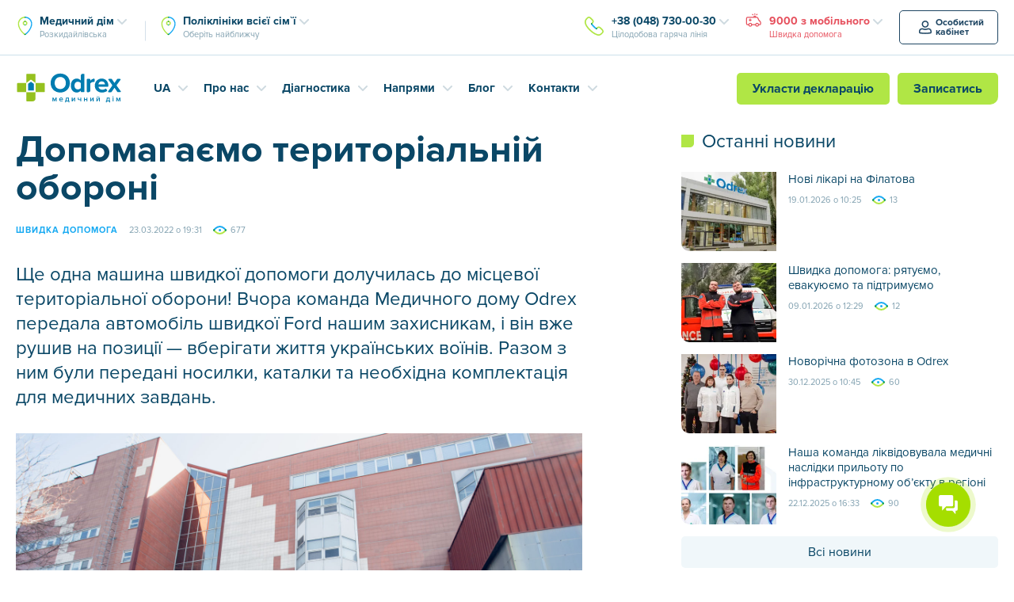

--- FILE ---
content_type: text/html; charset=UTF-8
request_url: https://odrex.ua/ua/dopomagayemo-teritorialnij-oboroni/
body_size: 35294
content:
<!DOCTYPE html>
<html dir="ltr" lang="uk" prefix="og: https://ogp.me/ns#">
	<head>
      <script>var isBot = false;</script>     <script>
        
      if (isBot == false) {
        var firstVisit = document.cookie.indexOf('firstVisit');
        
        

        if (firstVisit == -1 || firstVisit == undefined) {
          var pageURL = window.location.href;
          let date = new Date(Date.now() + (86400000 * 365));
          let cookieDate = date.toUTCString();
          document.cookie = 'firstVisit=true; path=/; expires=' + cookieDate;
          
          if (pageURL.indexOf('sitemap.xml') == -1) {
            if (pageURL.indexOf('odrex.ua/ua') == -1) {
                var redirectURL = pageURL.replace('odrex.ua', 'odrex.ua/ua');
                document.cookie = 'qtrans_front_language=ua; path=/; expires=' + cookieDate;
                window.location = redirectURL;
              } else {
                document.cookie = 'qtrans_front_language=ru; path=/; expires=' + cookieDate;
              }    
            }
        }
      }
     </script>
		<meta charset="UTF-8">
		<meta http-equiv="X-UA-Compatible" content="IE=edge">
		<meta name="viewport" content="width=device-width, initial-scale=1">
		<meta http-equiv="cache-control" content="no-cache">
        <meta http-equiv="expires" content="0">


		<!-- Google Tag Manager -->
		<script>(function(w,d,s,l,i){w[l]=w[l]||[];w[l].push({'gtm.start':
		new Date().getTime(),event:'gtm.js'});var f=d.getElementsByTagName(s)[0],
		j=d.createElement(s),dl=l!='dataLayer'?'&l='+l:'';j.async=true;j.src=
		'https://www.googletagmanager.com/gtm.js?id='+i+dl;f.parentNode.insertBefore(j,f);
		})(window,document,'script','dataLayer','GTM-PZGLQ2');</script>
		<!-- End Google Tag Manager -->

		<link rel="pingback" href="https://odrex.ua/xmlrpc.php" />

		<!--[if lt IE 9]>
		<script src="//html5shiv.googlecode.com/svn/trunk/html5.js"></script>
		<![endif]-->
		<title>Допомагаємо територіальній обороні | Медичний дім Odrex</title>

		<!-- All in One SEO 4.9.3 - aioseo.com -->
	<meta name="description" content="Попри насичений робочий день та незчисленну кількість повітряних тривог, нам приємно зібратись разом, аби подякувати територіальній обороні за те, що вони роблять. Ми, в свою чергу, також не зупиняємось — і продовжуємо надавати медичну допомогу щодоби. Весь світ долучається до захисту України. Допомога і підтримка дуже цінні, тож дякуємо безмежно кожному за небайдужість. Все буде" />
	<meta name="robots" content="max-image-preview:large" />
	<meta name="author" content="Анна Стельмах"/>
	<link rel="canonical" href="https://odrex.ua/ua/dopomagayemo-teritorialnij-oboroni/" />
	<meta name="generator" content="All in One SEO (AIOSEO) 4.9.3" />
		<meta property="og:locale" content="uk_UA" />
		<meta property="og:site_name" content="Odrex.ua" />
		<meta property="og:type" content="article" />
		<meta property="og:title" content="Допомагаємо територіальній обороні | Медичний дім Odrex" />
		<meta property="og:description" content="Попри насичений робочий день та незчисленну кількість повітряних тривог, нам приємно зібратись разом, аби подякувати територіальній обороні за те, що вони роблять. Ми, в свою чергу, також не зупиняємось — і продовжуємо надавати медичну допомогу щодоби. Весь світ долучається до захисту України. Допомога і підтримка дуже цінні, тож дякуємо безмежно кожному за небайдужість. Все буде" />
		<meta property="og:url" content="https://odrex.ua/ua/dopomagayemo-teritorialnij-oboroni/" />
		<meta property="og:image" content="https://odrex.ua/wp-content/uploads/2022/03/01-IMG_2111-5-scaled.jpg" />
		<meta property="og:image:secure_url" content="https://odrex.ua/wp-content/uploads/2022/03/01-IMG_2111-5-scaled.jpg" />
		<meta property="article:published_time" content="2022-03-23T16:31:15+00:00" />
		<meta property="article:modified_time" content="2022-03-23T16:31:15+00:00" />
		<meta name="twitter:card" content="summary" />
		<meta name="twitter:title" content="Допомагаємо територіальній обороні | Медичний дім Odrex" />
		<meta name="twitter:description" content="Попри насичений робочий день та незчисленну кількість повітряних тривог, нам приємно зібратись разом, аби подякувати територіальній обороні за те, що вони роблять. Ми, в свою чергу, також не зупиняємось — і продовжуємо надавати медичну допомогу щодоби. Весь світ долучається до захисту України. Допомога і підтримка дуже цінні, тож дякуємо безмежно кожному за небайдужість. Все буде" />
		<meta name="twitter:image" content="https://odrex.ua/wp-content/uploads/2018/07/odrex-og.png" />
		<!-- All in One SEO -->

<link rel='dns-prefetch' href='//ajax.googleapis.com' />
<link rel='dns-prefetch' href='//cdnjs.cloudflare.com' />
<link rel="alternate" title="oEmbed (JSON)" type="application/json+oembed" href="https://odrex.ua/ua/wp-json/oembed/1.0/embed?url=https%3A%2F%2Fodrex.ua%2Fua%2Fdopomagayemo-teritorialnij-oboroni%2F" />
<link rel="alternate" title="oEmbed (XML)" type="text/xml+oembed" href="https://odrex.ua/ua/wp-json/oembed/1.0/embed?url=https%3A%2F%2Fodrex.ua%2Fua%2Fdopomagayemo-teritorialnij-oboroni%2F&#038;format=xml" />
<style id='wp-img-auto-sizes-contain-inline-css' type='text/css'>
img:is([sizes=auto i],[sizes^="auto," i]){contain-intrinsic-size:3000px 1500px}
/*# sourceURL=wp-img-auto-sizes-contain-inline-css */
</style>
<style id='wp-emoji-styles-inline-css' type='text/css'>

	img.wp-smiley, img.emoji {
		display: inline !important;
		border: none !important;
		box-shadow: none !important;
		height: 1em !important;
		width: 1em !important;
		margin: 0 0.07em !important;
		vertical-align: -0.1em !important;
		background: none !important;
		padding: 0 !important;
	}
/*# sourceURL=wp-emoji-styles-inline-css */
</style>
<style id='wp-block-library-inline-css' type='text/css'>
:root{--wp-block-synced-color:#7a00df;--wp-block-synced-color--rgb:122,0,223;--wp-bound-block-color:var(--wp-block-synced-color);--wp-editor-canvas-background:#ddd;--wp-admin-theme-color:#007cba;--wp-admin-theme-color--rgb:0,124,186;--wp-admin-theme-color-darker-10:#006ba1;--wp-admin-theme-color-darker-10--rgb:0,107,160.5;--wp-admin-theme-color-darker-20:#005a87;--wp-admin-theme-color-darker-20--rgb:0,90,135;--wp-admin-border-width-focus:2px}@media (min-resolution:192dpi){:root{--wp-admin-border-width-focus:1.5px}}.wp-element-button{cursor:pointer}:root .has-very-light-gray-background-color{background-color:#eee}:root .has-very-dark-gray-background-color{background-color:#313131}:root .has-very-light-gray-color{color:#eee}:root .has-very-dark-gray-color{color:#313131}:root .has-vivid-green-cyan-to-vivid-cyan-blue-gradient-background{background:linear-gradient(135deg,#00d084,#0693e3)}:root .has-purple-crush-gradient-background{background:linear-gradient(135deg,#34e2e4,#4721fb 50%,#ab1dfe)}:root .has-hazy-dawn-gradient-background{background:linear-gradient(135deg,#faaca8,#dad0ec)}:root .has-subdued-olive-gradient-background{background:linear-gradient(135deg,#fafae1,#67a671)}:root .has-atomic-cream-gradient-background{background:linear-gradient(135deg,#fdd79a,#004a59)}:root .has-nightshade-gradient-background{background:linear-gradient(135deg,#330968,#31cdcf)}:root .has-midnight-gradient-background{background:linear-gradient(135deg,#020381,#2874fc)}:root{--wp--preset--font-size--normal:16px;--wp--preset--font-size--huge:42px}.has-regular-font-size{font-size:1em}.has-larger-font-size{font-size:2.625em}.has-normal-font-size{font-size:var(--wp--preset--font-size--normal)}.has-huge-font-size{font-size:var(--wp--preset--font-size--huge)}.has-text-align-center{text-align:center}.has-text-align-left{text-align:left}.has-text-align-right{text-align:right}.has-fit-text{white-space:nowrap!important}#end-resizable-editor-section{display:none}.aligncenter{clear:both}.items-justified-left{justify-content:flex-start}.items-justified-center{justify-content:center}.items-justified-right{justify-content:flex-end}.items-justified-space-between{justify-content:space-between}.screen-reader-text{border:0;clip-path:inset(50%);height:1px;margin:-1px;overflow:hidden;padding:0;position:absolute;width:1px;word-wrap:normal!important}.screen-reader-text:focus{background-color:#ddd;clip-path:none;color:#444;display:block;font-size:1em;height:auto;left:5px;line-height:normal;padding:15px 23px 14px;text-decoration:none;top:5px;width:auto;z-index:100000}html :where(.has-border-color){border-style:solid}html :where([style*=border-top-color]){border-top-style:solid}html :where([style*=border-right-color]){border-right-style:solid}html :where([style*=border-bottom-color]){border-bottom-style:solid}html :where([style*=border-left-color]){border-left-style:solid}html :where([style*=border-width]){border-style:solid}html :where([style*=border-top-width]){border-top-style:solid}html :where([style*=border-right-width]){border-right-style:solid}html :where([style*=border-bottom-width]){border-bottom-style:solid}html :where([style*=border-left-width]){border-left-style:solid}html :where(img[class*=wp-image-]){height:auto;max-width:100%}:where(figure){margin:0 0 1em}html :where(.is-position-sticky){--wp-admin--admin-bar--position-offset:var(--wp-admin--admin-bar--height,0px)}@media screen and (max-width:600px){html :where(.is-position-sticky){--wp-admin--admin-bar--position-offset:0px}}

/*# sourceURL=wp-block-library-inline-css */
</style><style id='global-styles-inline-css' type='text/css'>
:root{--wp--preset--aspect-ratio--square: 1;--wp--preset--aspect-ratio--4-3: 4/3;--wp--preset--aspect-ratio--3-4: 3/4;--wp--preset--aspect-ratio--3-2: 3/2;--wp--preset--aspect-ratio--2-3: 2/3;--wp--preset--aspect-ratio--16-9: 16/9;--wp--preset--aspect-ratio--9-16: 9/16;--wp--preset--color--black: #000000;--wp--preset--color--cyan-bluish-gray: #abb8c3;--wp--preset--color--white: #ffffff;--wp--preset--color--pale-pink: #f78da7;--wp--preset--color--vivid-red: #cf2e2e;--wp--preset--color--luminous-vivid-orange: #ff6900;--wp--preset--color--luminous-vivid-amber: #fcb900;--wp--preset--color--light-green-cyan: #7bdcb5;--wp--preset--color--vivid-green-cyan: #00d084;--wp--preset--color--pale-cyan-blue: #8ed1fc;--wp--preset--color--vivid-cyan-blue: #0693e3;--wp--preset--color--vivid-purple: #9b51e0;--wp--preset--gradient--vivid-cyan-blue-to-vivid-purple: linear-gradient(135deg,rgb(6,147,227) 0%,rgb(155,81,224) 100%);--wp--preset--gradient--light-green-cyan-to-vivid-green-cyan: linear-gradient(135deg,rgb(122,220,180) 0%,rgb(0,208,130) 100%);--wp--preset--gradient--luminous-vivid-amber-to-luminous-vivid-orange: linear-gradient(135deg,rgb(252,185,0) 0%,rgb(255,105,0) 100%);--wp--preset--gradient--luminous-vivid-orange-to-vivid-red: linear-gradient(135deg,rgb(255,105,0) 0%,rgb(207,46,46) 100%);--wp--preset--gradient--very-light-gray-to-cyan-bluish-gray: linear-gradient(135deg,rgb(238,238,238) 0%,rgb(169,184,195) 100%);--wp--preset--gradient--cool-to-warm-spectrum: linear-gradient(135deg,rgb(74,234,220) 0%,rgb(151,120,209) 20%,rgb(207,42,186) 40%,rgb(238,44,130) 60%,rgb(251,105,98) 80%,rgb(254,248,76) 100%);--wp--preset--gradient--blush-light-purple: linear-gradient(135deg,rgb(255,206,236) 0%,rgb(152,150,240) 100%);--wp--preset--gradient--blush-bordeaux: linear-gradient(135deg,rgb(254,205,165) 0%,rgb(254,45,45) 50%,rgb(107,0,62) 100%);--wp--preset--gradient--luminous-dusk: linear-gradient(135deg,rgb(255,203,112) 0%,rgb(199,81,192) 50%,rgb(65,88,208) 100%);--wp--preset--gradient--pale-ocean: linear-gradient(135deg,rgb(255,245,203) 0%,rgb(182,227,212) 50%,rgb(51,167,181) 100%);--wp--preset--gradient--electric-grass: linear-gradient(135deg,rgb(202,248,128) 0%,rgb(113,206,126) 100%);--wp--preset--gradient--midnight: linear-gradient(135deg,rgb(2,3,129) 0%,rgb(40,116,252) 100%);--wp--preset--font-size--small: 13px;--wp--preset--font-size--medium: 20px;--wp--preset--font-size--large: 36px;--wp--preset--font-size--x-large: 42px;--wp--preset--spacing--20: 0.44rem;--wp--preset--spacing--30: 0.67rem;--wp--preset--spacing--40: 1rem;--wp--preset--spacing--50: 1.5rem;--wp--preset--spacing--60: 2.25rem;--wp--preset--spacing--70: 3.38rem;--wp--preset--spacing--80: 5.06rem;--wp--preset--shadow--natural: 6px 6px 9px rgba(0, 0, 0, 0.2);--wp--preset--shadow--deep: 12px 12px 50px rgba(0, 0, 0, 0.4);--wp--preset--shadow--sharp: 6px 6px 0px rgba(0, 0, 0, 0.2);--wp--preset--shadow--outlined: 6px 6px 0px -3px rgb(255, 255, 255), 6px 6px rgb(0, 0, 0);--wp--preset--shadow--crisp: 6px 6px 0px rgb(0, 0, 0);}:where(.is-layout-flex){gap: 0.5em;}:where(.is-layout-grid){gap: 0.5em;}body .is-layout-flex{display: flex;}.is-layout-flex{flex-wrap: wrap;align-items: center;}.is-layout-flex > :is(*, div){margin: 0;}body .is-layout-grid{display: grid;}.is-layout-grid > :is(*, div){margin: 0;}:where(.wp-block-columns.is-layout-flex){gap: 2em;}:where(.wp-block-columns.is-layout-grid){gap: 2em;}:where(.wp-block-post-template.is-layout-flex){gap: 1.25em;}:where(.wp-block-post-template.is-layout-grid){gap: 1.25em;}.has-black-color{color: var(--wp--preset--color--black) !important;}.has-cyan-bluish-gray-color{color: var(--wp--preset--color--cyan-bluish-gray) !important;}.has-white-color{color: var(--wp--preset--color--white) !important;}.has-pale-pink-color{color: var(--wp--preset--color--pale-pink) !important;}.has-vivid-red-color{color: var(--wp--preset--color--vivid-red) !important;}.has-luminous-vivid-orange-color{color: var(--wp--preset--color--luminous-vivid-orange) !important;}.has-luminous-vivid-amber-color{color: var(--wp--preset--color--luminous-vivid-amber) !important;}.has-light-green-cyan-color{color: var(--wp--preset--color--light-green-cyan) !important;}.has-vivid-green-cyan-color{color: var(--wp--preset--color--vivid-green-cyan) !important;}.has-pale-cyan-blue-color{color: var(--wp--preset--color--pale-cyan-blue) !important;}.has-vivid-cyan-blue-color{color: var(--wp--preset--color--vivid-cyan-blue) !important;}.has-vivid-purple-color{color: var(--wp--preset--color--vivid-purple) !important;}.has-black-background-color{background-color: var(--wp--preset--color--black) !important;}.has-cyan-bluish-gray-background-color{background-color: var(--wp--preset--color--cyan-bluish-gray) !important;}.has-white-background-color{background-color: var(--wp--preset--color--white) !important;}.has-pale-pink-background-color{background-color: var(--wp--preset--color--pale-pink) !important;}.has-vivid-red-background-color{background-color: var(--wp--preset--color--vivid-red) !important;}.has-luminous-vivid-orange-background-color{background-color: var(--wp--preset--color--luminous-vivid-orange) !important;}.has-luminous-vivid-amber-background-color{background-color: var(--wp--preset--color--luminous-vivid-amber) !important;}.has-light-green-cyan-background-color{background-color: var(--wp--preset--color--light-green-cyan) !important;}.has-vivid-green-cyan-background-color{background-color: var(--wp--preset--color--vivid-green-cyan) !important;}.has-pale-cyan-blue-background-color{background-color: var(--wp--preset--color--pale-cyan-blue) !important;}.has-vivid-cyan-blue-background-color{background-color: var(--wp--preset--color--vivid-cyan-blue) !important;}.has-vivid-purple-background-color{background-color: var(--wp--preset--color--vivid-purple) !important;}.has-black-border-color{border-color: var(--wp--preset--color--black) !important;}.has-cyan-bluish-gray-border-color{border-color: var(--wp--preset--color--cyan-bluish-gray) !important;}.has-white-border-color{border-color: var(--wp--preset--color--white) !important;}.has-pale-pink-border-color{border-color: var(--wp--preset--color--pale-pink) !important;}.has-vivid-red-border-color{border-color: var(--wp--preset--color--vivid-red) !important;}.has-luminous-vivid-orange-border-color{border-color: var(--wp--preset--color--luminous-vivid-orange) !important;}.has-luminous-vivid-amber-border-color{border-color: var(--wp--preset--color--luminous-vivid-amber) !important;}.has-light-green-cyan-border-color{border-color: var(--wp--preset--color--light-green-cyan) !important;}.has-vivid-green-cyan-border-color{border-color: var(--wp--preset--color--vivid-green-cyan) !important;}.has-pale-cyan-blue-border-color{border-color: var(--wp--preset--color--pale-cyan-blue) !important;}.has-vivid-cyan-blue-border-color{border-color: var(--wp--preset--color--vivid-cyan-blue) !important;}.has-vivid-purple-border-color{border-color: var(--wp--preset--color--vivid-purple) !important;}.has-vivid-cyan-blue-to-vivid-purple-gradient-background{background: var(--wp--preset--gradient--vivid-cyan-blue-to-vivid-purple) !important;}.has-light-green-cyan-to-vivid-green-cyan-gradient-background{background: var(--wp--preset--gradient--light-green-cyan-to-vivid-green-cyan) !important;}.has-luminous-vivid-amber-to-luminous-vivid-orange-gradient-background{background: var(--wp--preset--gradient--luminous-vivid-amber-to-luminous-vivid-orange) !important;}.has-luminous-vivid-orange-to-vivid-red-gradient-background{background: var(--wp--preset--gradient--luminous-vivid-orange-to-vivid-red) !important;}.has-very-light-gray-to-cyan-bluish-gray-gradient-background{background: var(--wp--preset--gradient--very-light-gray-to-cyan-bluish-gray) !important;}.has-cool-to-warm-spectrum-gradient-background{background: var(--wp--preset--gradient--cool-to-warm-spectrum) !important;}.has-blush-light-purple-gradient-background{background: var(--wp--preset--gradient--blush-light-purple) !important;}.has-blush-bordeaux-gradient-background{background: var(--wp--preset--gradient--blush-bordeaux) !important;}.has-luminous-dusk-gradient-background{background: var(--wp--preset--gradient--luminous-dusk) !important;}.has-pale-ocean-gradient-background{background: var(--wp--preset--gradient--pale-ocean) !important;}.has-electric-grass-gradient-background{background: var(--wp--preset--gradient--electric-grass) !important;}.has-midnight-gradient-background{background: var(--wp--preset--gradient--midnight) !important;}.has-small-font-size{font-size: var(--wp--preset--font-size--small) !important;}.has-medium-font-size{font-size: var(--wp--preset--font-size--medium) !important;}.has-large-font-size{font-size: var(--wp--preset--font-size--large) !important;}.has-x-large-font-size{font-size: var(--wp--preset--font-size--x-large) !important;}
/*# sourceURL=global-styles-inline-css */
</style>

<style id='classic-theme-styles-inline-css' type='text/css'>
/*! This file is auto-generated */
.wp-block-button__link{color:#fff;background-color:#32373c;border-radius:9999px;box-shadow:none;text-decoration:none;padding:calc(.667em + 2px) calc(1.333em + 2px);font-size:1.125em}.wp-block-file__button{background:#32373c;color:#fff;text-decoration:none}
/*# sourceURL=/wp-includes/css/classic-themes.min.css */
</style>
<link rel='stylesheet' id='contact-form-7-css' href='https://odrex.ua/wp-content/plugins/contact-form-7/includes/css/styles.css?ver=6.1.4' type='text/css' media='all' />
<style id='contact-form-7-inline-css' type='text/css'>
.wpcf7 .wpcf7-recaptcha iframe {margin-bottom: 0;}.wpcf7 .wpcf7-recaptcha[data-align="center"] > div {margin: 0 auto;}.wpcf7 .wpcf7-recaptcha[data-align="right"] > div {margin: 0 0 0 auto;}
/*# sourceURL=contact-form-7-inline-css */
</style>
<link rel='stylesheet' id='main2-css' href='https://odrex.ua/wp-content/themes/Odrex/css/new_MIN.css?ver=6.9' type='text/css' media='all' />
<link rel='stylesheet' id='normalize-css' href='https://odrex.ua/wp-content/themes/Odrex/css/normalize.min.css?ver=6.9' type='text/css' media='all' />
<link rel='stylesheet' id='popel-css' href='https://odrex.ua/wp-content/themes/Odrex/css/popel.css?ver=3.0.1' type='text/css' media='all' />
<link rel="https://api.w.org/" href="https://odrex.ua/ua/wp-json/" /><link rel="alternate" title="JSON" type="application/json" href="https://odrex.ua/ua/wp-json/wp/v2/posts/32831" /><link rel="EditURI" type="application/rsd+xml" title="RSD" href="https://odrex.ua/xmlrpc.php?rsd" />
<meta name="generator" content="WordPress 6.9" />
<link rel='shortlink' href='https://odrex.ua/ua/?p=32831' />
<script type="text/javascript">window.wp_data = {"ajax_url":"https:\/\/odrex.ua\/wp-admin\/admin-ajax.php"};</script><link rel="apple-touch-icon" sizes="180x180" href="https://odrex.ua/wp-content/themes/Odrex/misc/apple-touch-icon.png">
<link rel="icon" type="image/png" sizes="32x32" href="https://odrex.ua/wp-content/themes/Odrex/misc/favicon-32x32.png">
<link rel="icon" type="image/png" sizes="16x16" href="https://odrex.ua/wp-content/themes/Odrex/misc/favicon-16x16.png">
<link rel="manifest" href="https://odrex.ua/wp-content/themes/Odrex/misc/site.webmanifest">
<link rel="mask-icon" color="#0084b6" href="https://odrex.ua/wp-content/themes/Odrex/misc/safari-pinned-tab.svg">
<link rel="shortcut icon" href="https://odrex.ua/wp-content/themes/Odrex/misc/favicon.ico">
<meta name="msapplication-config" content="https://odrex.ua/wp-content/themes/Odrex/misc/browserconfig.xml">
<meta name="msapplication-TileColor" content="#0084b6">
<meta name="theme-color" content="#0084b6">
<link rel="icon" href="https://odrex.ua/wp-content/uploads/2025/10/favicon-32x32-1.png" sizes="32x32" />
<link rel="icon" href="https://odrex.ua/wp-content/uploads/2025/10/favicon-32x32-1.png" sizes="192x192" />
<link rel="apple-touch-icon" href="https://odrex.ua/wp-content/uploads/2025/10/favicon-32x32-1.png" />
<meta name="msapplication-TileImage" content="https://odrex.ua/wp-content/uploads/2025/10/favicon-32x32-1.png" />
		<style type="text/css" id="wp-custom-css">
			li p,
h1 p,
h2 p,
h3 p,
h4 p,
h5 p{
	margin: 0 !important;
	padding: 0  !important;
	line-height: inherit  !important;
	display: inline  !important;
}		</style>
				<style>
			.d-ua-block,
			.d-ua-inline { display: none !important; }

			.qtranxf-lang-ua .d-ua-none { display: none !important; }
			.qtranxf-lang-ua .d-ua-block { display: block !important; }
			.qtranxf-lang-ua .d-ua-inline { display: inline !important; }

			.p-header-contact-phones .dropdown-menu .p-dropdown-arrow {
				cursor: pointer;
			}
			.p-header-phones > .dropdown-menu {
				box-shadow: 0px 4px 8px rgba(31, 122, 153, 0.25);
				-webkit-box-shadow: 0px 4px 8px rgba(31, 122, 153, 0.25);
			}
			.p-layout-header-static {
				position: relative;
				top: 80px;
				border-top: 1px solid #F5F5F5;
			}
			.p-layout-header-static .p-layout-container {
				display: flex;
				display: -webkit-flex;
    			justify-content: space-between;
    			flex-wrap: wrap;
				width: auto;
				max-width: 500px;
				padding: 16px 20px;
				font-size: 0;
				
			}
			.p-layout-header-static .b24-web-form-popup-btn-11 {
				max-width: 100%;
				min-width: fit-content;
				width: 100%;
				margin-bottom: 8px !important;
			}
			.p-layout-header-static .emergency-dropdown {
				max-width: 100%;
				min-width: fit-content;
				width: 100%;
				margin-top: 8px;
			}
			.p-layout-header-static .p-btn + .dropdown {
				margin-left: 16px;
			}
			.p-layout-header-static .emergency-dropdown .p-header-phone-text {
				display: block;
				font-family: 'ProximaNova-Bold';
				font-size: 16px;
			    line-height: 1.5;
			    text-align: center;
			}
			.p-layout-header-static .emergency-dropdown .dropdown-toggle {
				background: #e6505d;
				color: #fff;
				border-radius: 5px;
				-webkit-border-radius: 5px;
			    padding: 8px 10px;
				-webkit-transition: color .2s ease, background-color .2s ease;
    			transition: color .2s ease, background-color .2s ease;
			}
			.p-layout-header-static .emergency-dropdown .dropdown-toggle:focus, .p-layout-header-static .emergency-dropdown .dropdown-toggle:hover, .p-layout-header-static .emergency-dropdown .dropdown-toggle:active, .p-layout-header-static .emergency-dropdown .dropdown-toggle:visited {
				background: #B82935;
				color: #fff;
			}
			.p-layout-header-static .emergency-dropdown .dropdown-menu {
				margin: 0;
    			padding: 10px;
				left: 0;
				font-size: 14px;
    			line-height: 1.29;
    			z-index: 10;
			}
			.scrolled .p-layout-header-static .p-header-phones > .dropdown-menu {
				transform: translateY(20px);
				-webkit-transform: translateY(20px);
			}
			.p-layout-header-static .emergency-dropdown .dropdown-menu a {
				color: #e6505d;
			}
			.p-layout-header-static .emergency-dropdown .dropdown-menu a:focus, .p-layout-header-static .emergency-dropdown .dropdown-menu a:hover {
				color: #0084b6;
			}
			.p-layout-header-static .emergency-dropdown .dropdown-menu a:active, .p-layout-header-static .emergency-dropdown .dropdown-menu a:visited {
				color: #0a4766;
			}
			.p-card-block2 {
				margin: 25px 0 0!important;
			}
			@media (max-width: 767px) {
				.carousel-control.left {
					left: 0;
				}
				.carousel-control.right {
					right: 0;
				}
				.p-card-block2 {
					margin: 15px 0 55px!important;
				}
				.p-d-block2 {
					display: none!important;
				}
			}
		</style>
		<style>
	.qtranxs-available-languages-message{
	display: none !important;
}
	</style>
	<link rel='stylesheet' id='jquicss-css' href='https://odrex.ua/wp-content/themes/Odrex/js/jquery/jquery-ui.min.css?ver=6.9' type='text/css' media='all' />
<link rel='stylesheet' id='jquistr-css' href='https://odrex.ua/wp-content/themes/Odrex/js/jquery/jquery-ui.structure.min.css?ver=6.9' type='text/css' media='all' />
<link rel='stylesheet' id='jquith-css' href='https://odrex.ua/wp-content/themes/Odrex/js/jquery/jquery-ui.theme.min.css?ver=6.9' type='text/css' media='all' />
<link rel='stylesheet' id='formstyler-css' href='https://odrex.ua/wp-content/themes/Odrex/css/jquery.formstyler.min.css?ver=6.9' type='text/css' media='all' />
<link rel='stylesheet' id='swiper-css' href='https://odrex.ua/wp-content/themes/Odrex/css/swiper.min.css?ver=6.9' type='text/css' media='all' />
<link rel='stylesheet' id='customScrollBar-css' href='https://odrex.ua/wp-content/themes/Odrex/css/mCustomScrollbar.min.css?ver=6.9' type='text/css' media='all' />
<link rel='stylesheet' id='main-css' href='https://odrex.ua/wp-content/themes/Odrex/css/new_MIN.css?ver=6.9' type='text/css' media='all' />
<link rel='stylesheet' id='chat-plugin-css' href='https://odrex.ua/wp-content/themes/Odrex/css/chat-plugin-odrex-ua.min.css?ver=6.9' type='text/css' media='all' />
<link rel='stylesheet' id='goodface-styles-css' href='https://odrex.ua/wp-content/themes/Odrex/css/goodface.css?ver=6.9' type='text/css' media='all' />
<link rel='stylesheet' id='chat-button-css' href='https://odrex.ua/wp-content/themes/Odrex/css/od_styles.css?ver=6.9' type='text/css' media='all' />
</head>
	<body class="wp-singular post-template-default single single-post postid-32831 single-format-standard wp-theme-Odrex qtranxf-lang-ua">
		<!-- Google Tag Manager (noscript) -->
		<!-- <noscript><iframe src="https://www.googletagmanager.com/ns.html?id=GTM-PZGLQ2" height="0" width="0" style="display:none;visibility:hidden"></iframe></noscript> -->
		<!-- End Google Tag Manager (noscript) -->

		
				  <div class="header-app-msg-container">
			  <div></div>
			  <a href="https://onelink.to/odrex" class="header-app-msg" target="_blank" style="background-image: url(https://odrex.ua/wp-content/uploads/2020/11/app-icon.svg);">
				  Запис на консультації та діагностику, а також результати досліджень у мобільному додатку!			  </a>
		  </div>
	  
		<div class="main p-main">

			
			<div class="p-layout-header p-reset p-d-none p-d-lg-block">
				<div class="p-header-contacts">
					<div class="p-layout-container">
						<div class="p-header-contact-container">


                             <div class="p-header-contact-addresses">
                                 
                                 
                                <div class="p-header-addressgroup p-header-addressgroup-first p-header-group-common dropdown" data-toggle="dropdown-hover">
									<a class="dropdown-toggle p-header-address p-dropdown-arrow" data-toggle="dropdown" href="#p-header-addressgroup-dropdown-first">
										<strong class="ringo-address">Медичний дім</strong>
										<span class="p-header-sub">Розкидайлівська</span>
									</a>
									
									<div id="p-header-addressgroup-dropdown-first" class="dropdown-menu">
									    
									    <div class="p-header-address p-dropdown-arrow">
										<strong class="ringo-address">Медичний дім</strong>
										<span class="p-header-sub">Розкидайлівська</span>
									    </div>
                						    <!--<a href="https://odrex.ua/ua/kontakt-raskid/" class="p-header-dropdown-first-address" style="padding-left: 0;">-->
                    						<!--	<strong>Одеса, вул. Розкидайлівська, 69/71</strong>-->
                    						<!--	<span class="p-header-sub">-->
                    						<!--		Пн.—Нд. Цілодобово-->
                    						<!--	</span>-->
                    						<!--</a>-->
                    						                    						                							                    								    <a href="https://odrex.ua/ua/kontakt-raskid/" class="p-header-dropdown-first-address" style="padding-left: 0;">
                								                
                								<strong>Одеса, вул. Розкидайлівська, 69/71</strong>
                    							<span class="p-header-sub">
                    								Пн.—Нд. Цілодобово                    							</span>
                										<!--<span class="p-header-sub"></span>-->
                
                								                									</a>
                								                
                							                							                    								    <a href="https://odrex.ua/ua/department/filatova/" class="p-header-dropdown-first-address" style="padding-left: 0;">
                								                
                								<strong>Одеса, вул. Філатова, 38</strong>
                    							<span class="p-header-sub">
                    								Пн.—Сб. з 8:00 до 20:00                    							</span>
                										<!--<span class="p-header-sub"></span>-->
                
                								                									</a>
                								                
                																</div>
									
							</div>
                            
									        							
            							<div class="p-header-addressgroup p-header-addressgroup-last p-header-group-common dropdown" data-toggle="dropdown-hover">
            							    
            							        									
    									
    									     									 
    									  <a class="dropdown-toggle p-header-address p-dropdown-arrow " data-toggle="dropdown" href="#p-header-addressgroup-dropdown-last">
        										<strong class="ringo-address">
        										    Поліклініки всієї сім`ї        										</strong>
        										    
        										<span class="p-header-sub" >
        										    Оберіть найближчу        										</span>
    									   </a>
    									    
    									
    									<div id="p-header-addressgroup-dropdown-last" class="dropdown-menu">
    									    
    									    <div class="dropdown-toggle p-header-address p-dropdown-arrow ">
        										<strong class="ringo-address">
        										    Поліклініки всієї сім`ї        										</strong>
        										    
        										<span class="p-header-sub" >
        										    Оберіть найближчу        										</span>
    									    </div>
    									    
    									    
                									                
                										                											<a href="https://odrex.ua/ua/department/saharova/" class="p-header-address p-header-inside">
                										                
                										Одеса, вул. Академіка Сахарова, 1б/2                										<!--<span class="p-header-sub"></span>-->
                
                										                											</a>
                										                
                									                
                										                											<a href="https://odrex.ua/ua/department/raduzhnyy/" class="p-header-address p-header-inside">
                										                
                										Одеса, ж/м «Райдужний», 19/2                										<!--<span class="p-header-sub"></span>-->
                
                										                											</a>
                										                
                									                
                										                											<a href="https://odrex.ua/ua/department/yuzhne/" class="p-header-address p-header-inside">
                										                
                										Південне, вул. Шевченка, 18/4                										<!--<span class="p-header-sub"></span>-->
                
                										                											</a>
                										                
                									                
                										                											<a href="https://odrex.ua/ua/department/chernomorsk/" class="p-header-address p-header-inside">
                										                
                										Чорноморськ, вул. Захисників України, 23                										<!--<span class="p-header-sub"></span>-->
                
                										                											</a>
                										                
                									    										
    										
    									</div>
    									
    							    </div>
        							
																	</div>


							<div class="p-header-contact-phones">
<!-- 								<div class="p-header-phonegroup p-header-group-common">
									<a href="tel:+380487300030" class="p-header-phone">
										<strong class="ringo-phone">+38 (048) 730-00-30</strong>
										<span class="p-header-sub">Цілодобова гаряча лінія</span>
									</a>
								</div> -->
								<div class="p-header-phonegroup p-header-group-common dropdown" data-toggle="dropdown-hover">
									<a class="dropdown-toggle" data-toggle="dropdown" href="#p-header-phonegroup-dropdown-first" class="p-header-phone">
										<strong class="ringo-phone">+38 (048) 730-00-30</strong>
										<span class="p-header-sub">Цілодобова гаряча лінія</span>
									</a>
									
									<div id="p-header-phonegroup-dropdown-first" class="dropdown-menu">
										<span class="p-header-phone p-dropdown-arrow">
											<strong class="ringo-phone">+38 (048) 730-00-30</strong>
											<span class="p-header-sub">Цілодобова гаряча лінія</span>
										</span>

																				  <a href="tel:+380487300030" class="p-header-phone">
											<strong class="ringo-phone">+38 (048) 730-00-30</strong>
										  </a>
																				  <a href="tel:+380963803030" class="p-header-phone">
											<strong class="ringo-phone">+38 (096) 380-30-30</strong>
										  </a>
																				  <a href="tel:+380633803030" class="p-header-phone">
											<strong class="ringo-phone">+38 (063) 380-30-30</strong>
										  </a>
																				  <a href="tel:+380663803030" class="p-header-phone">
											<strong class="ringo-phone">+38 (066) 380-30-30</strong>
										  </a>
																			</div>
									</div>

								<div class="p-header-phonegroup p-header-phonegroup-emergency dropdown" data-toggle="dropdown-hover">
									<a class="dropdown-toggle" data-toggle="dropdown" href="#p-header-phonegroup-dropdown">
										<span class="p-header-phone p-header-phone-emergency">
											<strong>9000 з мобільного</strong>
											<span class="p-header-sub">Швидка допомога</span>
										</span>
									</a>

									<div id="p-header-phonegroup-dropdown" class="dropdown-menu">
										<span class="p-header-phone p-header-phone-emergency p-dropdown-arrow">
											<strong class="ringo-phone">9000 з мобільного</strong>
											<span class="p-header-sub">Швидка допомога</span>
										</span>

										<a href="tel:+380487529000" class="p-header-phone p-header-phone-emergency">
											<strong class="ringo-phone">+38 (048) 752-9-000</strong>
										</a>

										<a href="tel:+380677529000" class="p-header-phone p-header-phone-emergency">
											<strong class="ringo-phone">+38 (067) 752-9-000</strong>
										</a>

										<a href="tel:+380637529000" class="p-header-phone p-header-phone-emergency">
											<strong class="ringo-phone">+38 (063) 752-9-000</strong>
										</a>

										<a href="tel:+380507529000" class="p-header-phone p-header-phone-emergency">
											<strong class="ringo-phone">+38 (050) 752-9-000</strong>
										</a>
									</div>
								</div>
								
								<a href="https://odrex.pw/" class="personal-kabinet" target="_blank">
								    <svg width="16" height="17" viewBox="0 0 16 17" fill="none" xmlns="http://www.w3.org/2000/svg">
                                    <path fill-rule="evenodd" clip-rule="evenodd" d="M3.87097 11.1521C2.58824 11.1521 1.54839 12.2069 1.54839 13.5079V14.7521C1.54839 14.7711 1.56192 14.7872 1.58036 14.7903C5.83197 15.4944 10.168 15.4944 14.4196 14.7903C14.4381 14.7872 14.4516 14.7711 14.4516 14.7521V13.5079C14.4516 12.2069 13.4118 11.1521 12.129 11.1521H11.7772C11.75 11.1521 11.7229 11.1565 11.6971 11.165L10.8036 11.4609C8.98187 12.0643 7.01813 12.0643 5.19637 11.4609L4.30294 11.165C4.27707 11.1565 4.25004 11.1521 4.22283 11.1521H3.87097ZM0 13.5079C0 11.3395 1.73309 9.58154 3.87097 9.58154H4.22283C4.41328 9.58154 4.60252 9.61209 4.78356 9.67205L5.67699 9.96796C7.18645 10.4679 8.81355 10.4679 10.323 9.96796L11.2164 9.67205C11.3975 9.61209 11.5867 9.58154 11.7772 9.58154H12.129C14.2669 9.58154 16 11.3395 16 13.5079V14.7521C16 15.5408 15.4365 16.2132 14.6691 16.3403C10.2523 17.0718 5.74772 17.0718 1.33086 16.3403C0.563493 16.2132 0 15.5408 0 14.7521V13.5079Z" fill="#1F4663"/>
                                    <path fill-rule="evenodd" clip-rule="evenodd" d="M3.55547 4.44993C3.55547 1.9923 5.50913 0 7.9191 0C10.3291 0 12.2827 1.9923 12.2827 4.44993C12.2827 6.90755 10.3291 8.89985 7.9191 8.89985C5.50913 8.89985 3.55547 6.90755 3.55547 4.44993ZM7.9191 1.57056C6.35971 1.57056 5.09557 2.8597 5.09557 4.44993C5.09557 6.04016 6.35971 7.32929 7.9191 7.32929C9.4785 7.32929 10.7426 6.04016 10.7426 4.44993C10.7426 2.8597 9.4785 1.57056 7.9191 1.57056Z" fill="#1F4663"/>
                                    </svg>
                                    Особистий <br>
                                        кабінет								</a>
							</div>

						</div>
					</div>
				</div>

				<div class="p-header-links">
					<div class="p-layout-container">
						<div class="p-header-links-container">

							<a href="https://odrex.ua/ua" class="p-header-logo">
																<img class="p-header-logo-img" src="https://odrex.ua/wp-content/themes/Odrex/images/popel/odrex-logo-ua.svg" alt="Медичний дім Одеса">
															</a>

							<div class="p-header-menu">
								<ul id="menu-menyu-v-shapke" class="p-nav"><li id="menu-item-24992" class="p-d-lg-none qtranxs-lang-menu qtranxs-lang-menu-ua menu-item menu-item-type-custom menu-item-object-custom current-menu-parent menu-item-has-children menu-item-24992"><a href="#" title="Українська">Мова</a>
<div class="sub-menu">
  <div class="p-submenu-wrapper">
    <div class="p-layout-container">
      <ul  class="p-nav">
	<li id="menu-item-44515" class="qtranxs-lang-menu-item qtranxs-lang-menu-item-ru menu-item menu-item-type-custom menu-item-object-custom menu-item-44515"><a href="https://odrex.ua/ru/dopomagayemo-teritorialnij-oboroni/">Русский</a></li>
	<li id="menu-item-44516" class="qtranxs-lang-menu-item qtranxs-lang-menu-item-ua menu-item menu-item-type-custom menu-item-object-custom current-menu-item menu-item-44516"><a href="https://odrex.ua/ua/dopomagayemo-teritorialnij-oboroni/" aria-current="page">Українська</a></li>

      </ul>
    </div>
  </div>
</div>
</li>
<li id="menu-item-24969" class="p-d-none p-d-lg-block qtranxs-lang-menu qtranxs-lang-menu-ua menu-item menu-item-type-custom menu-item-object-custom current-menu-parent menu-item-has-children menu-item-24969"><a href="#" title="Українська">UA</a>
<div class="sub-menu">
  <div class="p-submenu-wrapper">
    <div class="p-layout-container">
      <ul  class="p-nav">
	<li id="menu-item-44517" class="qtranxs-lang-menu-item qtranxs-lang-menu-item-ru menu-item menu-item-type-custom menu-item-object-custom menu-item-44517"><a href="https://odrex.ua/ru/dopomagayemo-teritorialnij-oboroni/">Русский</a></li>
	<li id="menu-item-44518" class="qtranxs-lang-menu-item qtranxs-lang-menu-item-ua menu-item menu-item-type-custom menu-item-object-custom current-menu-item menu-item-44518"><a href="https://odrex.ua/ua/dopomagayemo-teritorialnij-oboroni/" aria-current="page">Українська</a></li>

      </ul>
    </div>
  </div>
</div>
</li>
<li id="menu-item-11562" class="menu-item menu-item-type-custom menu-item-object-custom menu-item-has-children menu-item-11562"><a href="#">Про нас</a>
<div class="sub-menu">
  <div class="p-submenu-wrapper">
    <div class="p-layout-container">
      <ul  class="p-nav">
	<li id="menu-item-10363" class="menu-item menu-item-type-post_type menu-item-object-post menu-item-10363"><a href="https://odrex.ua/ua/o-nas/">Про Медичний дім Odrex</a></li>
	<li id="menu-item-11563" class="menu-item menu-item-type-custom menu-item-object-custom menu-item-11563"><a href="/ua/specialists/">Спеціалісти</a></li>
	<li id="menu-item-11564" class="menu-item menu-item-type-post_type menu-item-object-page menu-item-11564"><a href="https://odrex.ua/ua/licenziya/">Ліцензія</a></li>
	<li id="menu-item-11565" class="menu-item menu-item-type-custom menu-item-object-custom menu-item-11565"><a href="/ua/3dtour-raskid/">3d-тур</a></li>
	<li id="menu-item-11566" class="menu-item menu-item-type-custom menu-item-object-custom menu-item-11566"><a href="https://hub.odrex.ua/">Medical Hub Odrex</a></li>
	<li id="menu-item-11567" class="menu-item menu-item-type-post_type menu-item-object-post menu-item-11567"><a href="https://odrex.ua/ua/vakansii/">Вакансії</a></li>
	<li id="menu-item-12452" class="menu-item menu-item-type-custom menu-item-object-custom menu-item-12452"><a href="/ua/feedback/">Відгуки</a></li>
	<li id="menu-item-24342" class="menu-item menu-item-type-post_type menu-item-object-page menu-item-24342"><a href="https://odrex.ua/ua/app/">Мобільний додаток</a></li>

      </ul>
    </div>
  </div>
</div>
</li>
<li id="menu-item-11631" class="p-order-4 menu-item menu-item-type-custom menu-item-object-custom menu-item-has-children menu-item-11631"><a href="#">Блог</a>
<div class="sub-menu">
  <div class="p-submenu-wrapper">
    <div class="p-layout-container">
      <ul  class="p-nav">
	<li id="menu-item-11633" class="menu-item menu-item-type-taxonomy menu-item-object-category current-post-ancestor current-menu-parent current-custom-parent menu-item-11633"><a href="https://odrex.ua/ua/category/blog/news/">Новини</a></li>
	<li id="menu-item-11634" class="menu-item menu-item-type-taxonomy menu-item-object-category menu-item-11634"><a href="https://odrex.ua/ua/category/blog/articles/">Статті</a></li>
	<li id="menu-item-11635" class="menu-item menu-item-type-taxonomy menu-item-object-category menu-item-11635"><a href="https://odrex.ua/ua/category/blog/cases/">Медичні кейси</a></li>
	<li id="menu-item-11632" class="menu-item menu-item-type-taxonomy menu-item-object-category menu-item-11632"><a href="https://odrex.ua/ua/category/blog/videos/">Відео</a></li>
	<li id="menu-item-11637" class="menu-item menu-item-type-custom menu-item-object-custom menu-item-11637"><a href="https://hub.odrex.ua/afisha/">Афіша подій</a></li>
	<li id="menu-item-11638" class="menu-item menu-item-type-custom menu-item-object-custom menu-item-11638"><a href="/ua/treatment/">Енциклопедія захворювань та симптомів</a></li>

      </ul>
    </div>
  </div>
</div>
</li>
<li id="menu-item-11639" class="p-order-5 menu-item menu-item-type-custom menu-item-object-custom menu-item-has-children menu-item-11639"><a href="#">Контакти</a>
<div class="sub-menu">
  <div class="p-submenu-wrapper">
    <div class="p-layout-container">
      <ul  class="p-nav">
	<li id="menu-item-11641" class="menu-item menu-item-type-post_type menu-item-object-page menu-item-11641"><a href="https://odrex.ua/ua/kontakt-raskid/">Медичний дім на Розкидайлівській</a></li>
	<li id="menu-item-44514" class="menu-item menu-item-type-custom menu-item-object-custom menu-item-44514"><a href="https://odrex.ua/ua/department/raduzhnyy/">Поліклініка для всієї родини в житловому масиві Радісний</a></li>
	<li id="menu-item-43801" class="menu-item menu-item-type-custom menu-item-object-custom menu-item-43801"><a href="https://odrex.ua/ua/department/filatova/">Багатопрофільна лікарня на Філатова</a></li>
	<li id="menu-item-43802" class="menu-item menu-item-type-custom menu-item-object-custom menu-item-43802"><a href="https://odrex.ua/ua/department/chernomorsk/">Поліклініка всієї сім&#8217;ї в Чорноморську</a></li>
	<li id="menu-item-43803" class="menu-item menu-item-type-custom menu-item-object-custom menu-item-43803"><a href="https://odrex.ua/ua/department/yuzhne/">Поліклініка всієї сім&#8217;ї в Південному</a></li>
	<li id="menu-item-43804" class="menu-item menu-item-type-custom menu-item-object-custom menu-item-43804"><a href="https://odrex.ua/ua/department/saharova/">Поліклініка всієї сім&#8217;ї на Сахарова</a></li>
	<li id="menu-item-43805" class="menu-item menu-item-type-custom menu-item-object-custom menu-item-43805"><a href="https://hub.odrex.ua/uk/kontakti/">Medical Hub Odrex</a></li>
	<li id="menu-item-12451" class="menu-item menu-item-type-post_type menu-item-object-page menu-item-12451"><a href="https://odrex.ua/ua/send-feedback/">Залишити відгук</a></li>
	<li id="menu-item-11642" class="menu-item menu-item-type-custom menu-item-object-custom menu-item-11642"><a href="https://www.facebook.com/odrexmed">Facebook</a></li>
	<li id="menu-item-11643" class="menu-item menu-item-type-custom menu-item-object-custom menu-item-11643"><a href="https://t.me/ODREX_MED_bot">Telegram</a></li>
	<li id="menu-item-11644" class="menu-item menu-item-type-custom menu-item-object-custom menu-item-11644"><a href="https://www.instagram.com/odrexmed/">Instagram</a></li>
	<li id="menu-item-11645" class="menu-item menu-item-type-custom menu-item-object-custom menu-item-11645"><a href="https://www.youtube.com/user/odrexmed">YouTube</a></li>
	<li id="menu-item-43799" class="menu-item menu-item-type-custom menu-item-object-custom menu-item-43799"><a href="https://odrex.ua/ua/internship/">Інтернатура</a></li>
	<li id="menu-item-43800" class="menu-item menu-item-type-custom menu-item-object-custom menu-item-43800"><a href="mailto:help@odrex-med.com">Електронна пошта</a></li>

      </ul>
    </div>
  </div>
</div>
</li>
<li id="menu-item-11568" class="menu-item menu-item-type-custom menu-item-object-custom menu-item-has-children menu-item-11568"><a href="#">Діагностика</a>
<div class="sub-menu">
  <div class="p-submenu-wrapper">
    <div class="p-layout-container">
      <ul  class="p-nav">
	<li id="menu-item-11731" class="menu-item menu-item-type-post_type menu-item-object-diagnosis menu-item-11731"><a href="https://odrex.ua/ua/diagnosis/ezhegodnaya-diagnostika-check-up/">Check-Up</a></li>
	<li id="menu-item-43786" class="menu-item menu-item-type-custom menu-item-object-custom menu-item-43786"><a href="https://odrex.ua/ua/diagnosis/universalnyjj-check-up/">Універсальний Check-Up</a></li>
	<li id="menu-item-43787" class="menu-item menu-item-type-custom menu-item-object-custom menu-item-43787"><a href="https://odrex.ua/ua/diagnosis/kardio-check-up/">Кардіо Check-Up</a></li>
	<li id="menu-item-43788" class="menu-item menu-item-type-custom menu-item-object-custom menu-item-43788"><a href="https://odrex.ua/ua/diagnosis/sportivnyj-check-up/">Спортивний Check-Up</a></li>
	<li id="menu-item-43789" class="menu-item menu-item-type-custom menu-item-object-custom menu-item-43789"><a href="https://odrex.ua/ua/diagnosis/onko-check-up/">Онко Check-Up</a></li>
	<li id="menu-item-43790" class="menu-item menu-item-type-custom menu-item-object-custom menu-item-43790"><a href="https://odrex.ua/ua/diagnosis/check-up-zhinochih-gormoniv/">Check-Up жіночих гормонів</a></li>
	<li id="menu-item-43791" class="menu-item menu-item-type-custom menu-item-object-custom menu-item-43791"><a href="https://odrex.ua/ua/diagnosis/check-up-pered-vagitnistyu/">Check-Up перед вагітністю</a></li>
	<li id="menu-item-43792" class="menu-item menu-item-type-custom menu-item-object-custom menu-item-43792"><a href="https://odrex.ua/ua/diagnosis/detskijj-check-up/">Дитячий Check-Up</a></li>
	<li id="menu-item-11581" class="menu-item menu-item-type-post_type menu-item-object-diagnosis menu-item-11581"><a href="https://odrex.ua/ua/diagnosis/kompyuternaya-tomografiya-kt/">Комп’ютерна томографія (КТ)</a></li>
	<li id="menu-item-11574" class="menu-item menu-item-type-post_type menu-item-object-diagnosis menu-item-11574"><a href="https://odrex.ua/ua/diagnosis/irrigoscopy/">Іригоскопія</a></li>
	<li id="menu-item-11583" class="menu-item menu-item-type-post_type menu-item-object-diagnosis menu-item-11583"><a href="https://odrex.ua/ua/diagnosis/magnitno-rezonansnaya-tomografiya-mrt/">Магнітно-резонансна томографія (МРТ)</a></li>
	<li id="menu-item-11584" class="menu-item menu-item-type-post_type menu-item-object-diagnosis menu-item-11584"><a href="https://odrex.ua/ua/diagnosis/mammografiya/">Мамографія</a></li>
	<li id="menu-item-11585" class="menu-item menu-item-type-post_type menu-item-object-diagnosis menu-item-11585"><a href="https://odrex.ua/ua/diagnosis/rentgenografiya/">Рентгенографія</a></li>
	<li id="menu-item-11575" class="menu-item menu-item-type-post_type menu-item-object-diagnosis menu-item-11575"><a href="https://odrex.ua/ua/diagnosis/coronary-angiography/">Коронарна ангіографія</a></li>
	<li id="menu-item-11578" class="menu-item menu-item-type-post_type menu-item-object-diagnosis menu-item-11578"><a href="https://odrex.ua/ua/diagnosis/ultrazvuokovoe-issledovanie/">Ультразвукові дослідження (УЗД)</a></li>
	<li id="menu-item-37932" class="menu-item menu-item-type-post_type menu-item-object-diagnosis menu-item-37932"><a href="https://odrex.ua/ua/diagnosis/uzd-dityam/">УЗД дітям</a></li>
	<li id="menu-item-37933" class="menu-item menu-item-type-post_type menu-item-object-diagnosis menu-item-37933"><a href="https://odrex.ua/ua/diagnosis/uzi-pri-beremennosti/">УЗД при вагітності</a></li>
	<li id="menu-item-43793" class="menu-item menu-item-type-custom menu-item-object-custom menu-item-43793"><a href="https://odrex.ua/ua/diagnosis/uzi-organov-malogo-taza/">УЗД малого тазу</a></li>
	<li id="menu-item-23117" class="menu-item menu-item-type-post_type menu-item-object-diagnosis menu-item-23117"><a href="https://odrex.ua/ua/diagnosis/uzi-serdca-ehkhoks/">УЗД серця (ЕхоКГ)</a></li>
	<li id="menu-item-24345" class="menu-item menu-item-type-post_type menu-item-object-diagnosis menu-item-24345"><a href="https://odrex.ua/ua/diagnosis/uzi-sosudov-nizhnikh-konechnostejj/">УЗД судин нижніх кінцівок</a></li>
	<li id="menu-item-43794" class="menu-item menu-item-type-custom menu-item-object-custom menu-item-43794"><a href="https://odrex.ua/ua/diagnosis/uzd-cherevnoyi-porozhnini/">УЗД черевної порожнини</a></li>
	<li id="menu-item-11573" class="menu-item menu-item-type-post_type menu-item-object-diagnosis menu-item-11573"><a href="https://odrex.ua/ua/diagnosis/dopplerography/">Доплерографія та дуплексне сканування судин</a></li>
	<li id="menu-item-11579" class="menu-item menu-item-type-post_type menu-item-object-diagnosis menu-item-11579"><a href="https://odrex.ua/ua/diagnosis/transesophageal-echo/">Черезстравохідна ехокардіографія</a></li>
	<li id="menu-item-37927" class="menu-item menu-item-type-post_type menu-item-object-diagnosis menu-item-37927"><a href="https://odrex.ua/ua/diagnosis/bronhoskopiya/">Бронхоскопія</a></li>
	<li id="menu-item-37928" class="menu-item menu-item-type-post_type menu-item-object-diagnosis menu-item-37928"><a href="https://odrex.ua/ua/diagnosis/gastroskopiya/">Гастроскопія</a></li>
	<li id="menu-item-37930" class="menu-item menu-item-type-post_type menu-item-object-diagnosis menu-item-37930"><a href="https://odrex.ua/ua/diagnosis/kolonoskopiya/">Колоноскопія</a></li>
	<li id="menu-item-23116" class="menu-item menu-item-type-post_type menu-item-object-diagnosis menu-item-23116"><a href="https://odrex.ua/ua/diagnosis/veloehrgometriya/">Велоергометрія</a></li>
	<li id="menu-item-11577" class="menu-item menu-item-type-post_type menu-item-object-diagnosis menu-item-11577"><a href="https://odrex.ua/ua/diagnosis/holter/">Добовий моніторинг</a></li>
	<li id="menu-item-11586" class="menu-item menu-item-type-post_type menu-item-object-diagnosis menu-item-11586"><a href="https://odrex.ua/ua/diagnosis/tredmil-test/">Тредміл-тест</a></li>
	<li id="menu-item-37929" class="menu-item menu-item-type-post_type menu-item-object-diagnosis menu-item-37929"><a href="https://odrex.ua/ua/diagnosis/eeg/">Електроенцефалограма (ЕЕГ)</a></li>
	<li id="menu-item-11580" class="menu-item menu-item-type-post_type menu-item-object-diagnosis menu-item-11580"><a href="https://odrex.ua/ua/diagnosis/kompyuternaya-perimetriya/">Комп’ютерна периметрія</a></li>
	<li id="menu-item-37926" class="menu-item menu-item-type-post_type menu-item-object-diagnosis menu-item-37926"><a href="https://odrex.ua/ua/diagnosis/tonkoigolnaya-aspiratsionnaya-punktsionnaya-biopsiya-uzlovyh-obrazovanij-shhitovidnoj-zhelezy/">Біопсія щитоподібної залози</a></li>
	<li id="menu-item-23115" class="menu-item menu-item-type-post_type menu-item-object-diagnosis menu-item-23115"><a href="https://odrex.ua/ua/diagnosis/allergotest-alex/">Алерготест ALEX</a></li>
	<li id="menu-item-43795" class="menu-item menu-item-type-post_type menu-item-object-diagnosis menu-item-43795"><a href="https://odrex.ua/ua/diagnosis/prik-test-diagnostika-allergii/">Прик-тест діагностика алергії</a></li>
	<li id="menu-item-43796" class="menu-item menu-item-type-post_type menu-item-object-diagnosis menu-item-43796"><a href="https://odrex.ua/ua/diagnosis/patch-test-dlya-opredeleniya-allergenov/">Патч-тест для визначення алергенів</a></li>
	<li id="menu-item-37931" class="menu-item menu-item-type-post_type menu-item-object-diagnosis menu-item-37931"><a href="https://odrex.ua/ua/diagnosis/prenatalnij-skrining/">Пренатальний скринінг</a></li>
	<li id="menu-item-11582" class="menu-item menu-item-type-post_type menu-item-object-diagnosis menu-item-11582"><a href="https://odrex.ua/ua/diagnosis/laboratornye-issledovaniya/">Лабораторні дослідження</a></li>

      </ul>
    </div>
  </div>
</div>
</li>
<li id="menu-item-11588" class="menu-item menu-item-type-custom menu-item-object-custom menu-item-has-children menu-item-11588"><a href="#">Напрями</a>
<div class="sub-menu">
  <div class="p-submenu-wrapper">
    <div class="p-layout-container">
      <ul  class="p-nav">
	<li id="menu-item-43783" class="menu-item menu-item-type-custom menu-item-object-custom menu-item-43783"><a href="https://odrex.ua/ua/department/allergology/">Алергологія</a></li>
	<li id="menu-item-11590" class="menu-item menu-item-type-post_type menu-item-object-department menu-item-11590"><a href="https://odrex.ua/ua/department/anesthesiology/">Анестезіологія</a></li>
	<li id="menu-item-36974" class="menu-item menu-item-type-post_type menu-item-object-department menu-item-36974"><a href="https://odrex.ua/ua/department/aritmologiya/">Аритмологія</a></li>
	<li id="menu-item-38983" class="menu-item menu-item-type-post_type menu-item-object-department menu-item-38983"><a href="https://odrex.ua/ua/department/filatova/">Багатопрофільна лікарня на Філатова</a></li>
	<li id="menu-item-11591" class="menu-item menu-item-type-post_type menu-item-object-department menu-item-11591"><a href="https://odrex.ua/ua/department/klinika-lecheniya-ozhireniya/">Баріатрія</a></li>
	<li id="menu-item-36975" class="menu-item menu-item-type-post_type menu-item-object-department menu-item-36975"><a href="https://odrex.ua/ua/department/vaccination/">Вакцинація</a></li>
	<li id="menu-item-24350" class="menu-item menu-item-type-post_type menu-item-object-department menu-item-24350"><a href="https://odrex.ua/ua/department/gastroehnterologiya/">Гастроентерологія</a></li>
	<li id="menu-item-43785" class="menu-item menu-item-type-custom menu-item-object-custom menu-item-43785"><a href="https://odrex.ua/ua/department/hematology/">Гематологія</a></li>
	<li id="menu-item-11594" class="menu-item menu-item-type-post_type menu-item-object-department menu-item-11594"><a href="https://odrex.ua/ua/department/gynecology/">Гінекологія</a></li>
	<li id="menu-item-11916" class="menu-item menu-item-type-post_type menu-item-object-department menu-item-11916"><a href="https://odrex.ua/ua/department/nszu/">Декларація з сімейним лікарем</a></li>
	<li id="menu-item-11595" class="menu-item menu-item-type-post_type menu-item-object-department menu-item-11595"><a href="https://odrex.ua/ua/department/dermatology/">Дерматологія</a></li>
	<li id="menu-item-26133" class="menu-item menu-item-type-post_type menu-item-object-department menu-item-26133"><a href="https://odrex.ua/ua/department/detskaya-ortopediya-i-travmatologiya/">Дитяча ортопедія і травматологія</a></li>
	<li id="menu-item-11596" class="menu-item menu-item-type-post_type menu-item-object-department menu-item-11596"><a href="https://odrex.ua/ua/department/odrik-polyclinic/">Дитяча поліклініка</a></li>
	<li id="menu-item-11627" class="menu-item menu-item-type-post_type menu-item-object-department menu-item-11627"><a href="https://odrex.ua/ua/department/kids-in-patient-facility/">Дитячий стаціонар</a></li>
	<li id="menu-item-43784" class="menu-item menu-item-type-custom menu-item-object-custom menu-item-43784"><a href="https://odrex.ua/ua/department/pediatric-surgery/">Дитяча хірургія та урологія</a></li>
	<li id="menu-item-11628" class="menu-item menu-item-type-post_type menu-item-object-page menu-item-11628"><a href="https://odrex.ua/ua/diagnosis/">Діагностика</a></li>
	<li id="menu-item-11626" class="menu-item menu-item-type-post_type menu-item-object-department menu-item-11626"><a href="https://odrex.ua/ua/department/endocrinology/">Ендокринологія</a></li>
	<li id="menu-item-24348" class="menu-item menu-item-type-post_type menu-item-object-department menu-item-24348"><a href="https://odrex.ua/ua/department/ehndoskopiya/">Ендоскопія</a></li>
	<li id="menu-item-29585" class="menu-item menu-item-type-post_type menu-item-object-department menu-item-29585"><a href="https://odrex.ua/ua/department/thyroid-surgery/">Ендокринна хірургія</a></li>
	<li id="menu-item-31961" class="menu-item menu-item-type-post_type menu-item-object-department menu-item-31961"><a href="https://odrex.ua/ua/department/pregnancy-center/">Жіноча консультація</a></li>
	<li id="menu-item-11598" class="menu-item menu-item-type-post_type menu-item-object-department menu-item-11598"><a href="https://odrex.ua/ua/department/intensive-care/">Інтенсивна терапія</a></li>
	<li id="menu-item-36976" class="menu-item menu-item-type-post_type menu-item-object-department menu-item-36976"><a href="https://odrex.ua/ua/department/endovascular/">Інтервенційна радіологія</a></li>
	<li id="menu-item-17047" class="menu-item menu-item-type-post_type menu-item-object-department menu-item-17047"><a href="https://odrex.ua/ua/department/heart-diagnostic/">Кардіологія</a></li>
	<li id="menu-item-11600" class="menu-item menu-item-type-post_type menu-item-object-department menu-item-11600"><a href="https://odrex.ua/ua/department/heart-clinic/">Кардіологія і кардіохірургія</a></li>
	<li id="menu-item-11624" class="menu-item menu-item-type-post_type menu-item-object-department menu-item-11624"><a href="https://odrex.ua/ua/department/chemotherapy/">Онкологія</a></li>
	<li id="menu-item-11601" class="menu-item menu-item-type-post_type menu-item-object-department menu-item-11601"><a href="https://odrex.ua/ua/department/breast-clinic/">Мамологія</a></li>
	<li id="menu-item-11602" class="menu-item menu-item-type-post_type menu-item-object-department menu-item-11602"><a href="https://odrex.ua/ua/department/neurology/">Неврологія</a></li>
	<li id="menu-item-11603" class="menu-item menu-item-type-post_type menu-item-object-department menu-item-11603"><a href="https://odrex.ua/ua/department/neurosurgery/">Нейрохірургія</a></li>
	<li id="menu-item-11604" class="menu-item menu-item-type-post_type menu-item-object-department menu-item-11604"><a href="https://odrex.ua/ua/department/nephrology/">Нефрологія</a></li>
	<li id="menu-item-11605" class="menu-item menu-item-type-post_type menu-item-object-department menu-item-11605"><a href="https://odrex.ua/ua/department/general-surgery/">Загальна хірургія</a></li>
	<li id="menu-item-11606" class="menu-item menu-item-type-post_type menu-item-object-department menu-item-11606"><a href="https://odrex.ua/ua/department/oncology/">Онкохірургія</a></li>
	<li id="menu-item-11607" class="menu-item menu-item-type-post_type menu-item-object-department menu-item-11607"><a href="https://odrex.ua/ua/department/traumatology/">Ортопедія і травматологія</a></li>
	<li id="menu-item-11608" class="menu-item menu-item-type-post_type menu-item-object-department menu-item-11608"><a href="https://odrex.ua/ua/department/otolaryngology/">Отоларингологія</a></li>
	<li id="menu-item-11609" class="menu-item menu-item-type-post_type menu-item-object-department menu-item-11609"><a href="https://odrex.ua/ua/department/oftalmologicheskoe-napravlenie/">Офтальмологія</a></li>
	<li id="menu-item-36977" class="menu-item menu-item-type-post_type menu-item-object-department menu-item-36977"><a href="https://odrex.ua/ua/department/klinika-plasticheskoj-xirurgii/">Пластична хірургія</a></li>
	<li id="menu-item-36979" class="menu-item menu-item-type-post_type menu-item-object-department menu-item-36979"><a href="https://odrex.ua/ua/department/emergency/">Приймальне відділення</a></li>
	<li id="menu-item-37925" class="menu-item menu-item-type-post_type menu-item-object-department menu-item-37925"><a href="https://odrex.ua/ua/department/nszu-programa/">Програма медичних гарантій</a></li>
	<li id="menu-item-14625" class="menu-item menu-item-type-post_type menu-item-object-department menu-item-14625"><a href="https://odrex.ua/ua/department/programmy/">Програми річного обслуговування</a></li>
	<li id="menu-item-11613" class="menu-item menu-item-type-post_type menu-item-object-department menu-item-11613"><a href="https://odrex.ua/ua/department/proctology/">Проктологія</a></li>
	<li id="menu-item-11614" class="menu-item menu-item-type-post_type menu-item-object-department menu-item-11614"><a href="https://odrex.ua/ua/department/psychology/">Психологія та психотерапія</a></li>
	<li id="menu-item-11615" class="menu-item menu-item-type-post_type menu-item-object-department menu-item-11615"><a href="https://odrex.ua/ua/department/pulmonology/">Пульмонологія</a></li>
	<li id="menu-item-36980" class="menu-item menu-item-type-post_type menu-item-object-department menu-item-36980"><a href="https://odrex.ua/ua/department/reabilitatsijnij-statsionar/">Реабілітаційний стаціонар</a></li>
	<li id="menu-item-11617" class="menu-item menu-item-type-post_type menu-item-object-department menu-item-11617"><a href="https://odrex.ua/ua/department/gp/">Сімейна медицина</a></li>
	<li id="menu-item-11618" class="menu-item menu-item-type-post_type menu-item-object-department menu-item-11618"><a href="https://odrex.ua/ua/department/klinika-sosudistoj-xirurgii/">Судинна хірургія</a></li>
	<li id="menu-item-36981" class="menu-item menu-item-type-post_type menu-item-object-department menu-item-36981"><a href="https://odrex.ua/ua/department/somaticheskoe-otdelenie/">Стаціонар</a></li>
	<li id="menu-item-11619" class="menu-item menu-item-type-post_type menu-item-object-department menu-item-11619"><a href="https://odrex.ua/ua/department/otdelenie-stomatologii/">Стоматологiя та щелепно-лицева хiрургiя Sirius Dent</a></li>
	<li id="menu-item-11621" class="menu-item menu-item-type-post_type menu-item-object-department menu-item-11621"><a href="https://odrex.ua/ua/department/thoracic-surgery/">Торакальна хірургія</a></li>
	<li id="menu-item-11622" class="menu-item menu-item-type-post_type menu-item-object-department menu-item-11622"><a href="https://odrex.ua/ua/department/urology/">Урологія</a></li>
	<li id="menu-item-11623" class="menu-item menu-item-type-post_type menu-item-object-department menu-item-11623"><a href="https://odrex.ua/ua/department/physiotherapy/">Реабілітаційний центр</a></li>
	<li id="menu-item-17049" class="menu-item menu-item-type-post_type menu-item-object-department menu-item-17049"><a href="https://odrex.ua/ua/department/cardiac-surgery/">Хірургія серця та магістральних судин</a></li>
	<li id="menu-item-11625" class="menu-item menu-item-type-post_type menu-item-object-department menu-item-11625"><a href="https://odrex.ua/ua/department/stroke-center/">Центр лікування інсультів</a></li>
	<li id="menu-item-11647" class="menu-item menu-item-type-post_type menu-item-object-department menu-item-11647"><a href="https://odrex.ua/ua/department/ambulance-odrex/">Швидка допомога Odrex</a></li>
	<li id="menu-item-12135" class="menu-item menu-item-type-post_type menu-item-object-department menu-item-12135"><a href="https://odrex.ua/ua/department/raduzhnyy/">Поліклініка всієї сім’ї в Райдужному</a></li>
	<li id="menu-item-13736" class="menu-item menu-item-type-post_type menu-item-object-department menu-item-13736"><a href="https://odrex.ua/ua/department/chernomorsk/">Поліклініка всієї сім’ї в Чорноморську</a></li>
	<li id="menu-item-24349" class="menu-item menu-item-type-post_type menu-item-object-department menu-item-24349"><a href="https://odrex.ua/ua/department/yuzhne/">Поліклініка всієї сім’ї в Південному</a></li>
	<li id="menu-item-29584" class="menu-item menu-item-type-post_type menu-item-object-department menu-item-29584"><a href="https://odrex.ua/ua/department/saharova/">Поліклініка всієї сім’ї на Сахарова</a></li>

      </ul>
    </div>
  </div>
</div>
</li>
</ul>							</div>

							<div class="p-header-buttons">
								
								<!--<script data-b24-form="click/2/ut2lcp" data-skip-moving="true">(function(w,d,u){var s=d.createElement('script');s.async=true;s.src=u+'?'+(Date.now()/180000|0);var h=d.getElementsByTagName('script')[0];h.parentNode.insertBefore(s,h);})(window,document,'https://cdn.bitrix24.ua/b8649053/crm/form/loader_2.js');</script>-->
								<a 
								    href="https://docs.google.com/forms/d/e/1FAIpQLSeZnTQOBAnmGP6Fam6S01xYFaks1Fckcd4OL-5ulkiNvoYasg/viewform"
								    target="_blank"
								    class="p-btn p-btn-primary"
								>
								    Укласти&nbsp;декларацію								</a>
								<!-- <a href="#" class="p-btn p-btn-secondary">Вход</a> -->
								<a href="#signup" class="p-btn p-btn-primary p-btn-logomorph p-ml-1">Записатись</a>
							</div>

						</div>
					</div>
				</div>

			</div>

			<div class="p-layout-header p-reset dropdown p-d-lg-none">

				<div class="p-layout-container">

					<div class="p-header-container">

						<a class="p-header-burger dropdown-toggle" data-toggle="dropdown" href="#p-header-dropdown" role="button" aria-haspopup="true" aria-expanded="false">
							<span class="p-burger-dash-1"></span>
							<span class="p-burger-dash-2"></span>
							<span class="p-burger-dash-3"></span>
							<span class="p-burger-dash-4"></span>
						</a>

						<a href="https://odrex.ua/ua" class="p-header-logo">
														<img class="p-header-logo-img" src="https://odrex.ua/wp-content/themes/Odrex/images/popel/odrex-logo-ua.svg" alt="Медичний дім Одеса">
													</a>

						<div class="p-header-buttons p-d-flex">

							
														
<!-- 							<a href="tel:+380487300030" class="p-d-block p-d-lg-none">
									<span class="p-header-phone-icon">
										<img src="https://odrex.ua/wp-content/themes/Odrex/images/popel/icon-phone.svg">
									</span>
								</a> -->
								
							<div class="p-haeder-phones dropdown">
							
								<a class="dropdown-toggle" data-toggle="dropdown" href="#p-header-phone-dropdown-first_mob" class="p-d-block p-d-lg-none">
									<span class="p-header-phone-icon">
										<img src="https://odrex.ua/wp-content/themes/Odrex/images/popel/icon-phone.svg">
									</span>
								</a>
								
								<div id="p-header-phone-dropdown-first_mob" class="dropdown-menu">
																	  <a href="tel:+380487300030" class="p-header-phone">
										<strong class="ringo-phone">+38 (048) 730-00-30</strong>
									  </a>
																		  <a href="tel:+380963803030" class="p-header-phone">
										<strong class="ringo-phone">+38 (096) 380-30-30</strong>
									  </a>
																		  <a href="tel:+380633803030" class="p-header-phone">
										<strong class="ringo-phone">+38 (063) 380-30-30</strong>
									  </a>
																		  <a href="tel:+380663803030" class="p-header-phone">
										<strong class="ringo-phone">+38 (066) 380-30-30</strong>
									  </a>
																	</div>
								
							</div>
							
								
							
							

								<!-- <div class="p-header-phones dropdown p-ml-1">

									<a class="dropdown-toggle p-d-block p-d-lg-none" data-toggle="dropdown" href="#p-header-phone-dropdown">
										<span class="p-header-phone-icon">
											<img src="https://odrex.ua/wp-content/themes/Odrex/images/popel/icon-phone.svg">
										</span>
									</a>

									<div id="p-header-phone-dropdown" class="dropdown-menu">
																					<a href="tel:+380487300030" class="p-header-phone">
												<strong class="ringo-phone">+38 (048) 730-00-30</strong>
												<span class="p-header-sub">Цілодобова гаряча лінія</span>
											</a>
										
																					<a href="tel:+380487529000" class="p-header-phone p-header-phone-emergency">
												<strong class="ringo-phone">+38 (048) 752-9-000</strong>
												<span class="p-header-sub">Скорая помощь</span>
											</a>
																			</div>
								</div> -->
							
						</div>

					</div><!-- / .p-header-container -->

				</div><!-- / .p-layout-container -->

				<div id="p-header-dropdown" class="p-layout-menu dropdown-menu">
					<div class="p-layout-menu-inner">
					    
						<div class="p-layout-container">
						    
						     <a href="https://odrex.pw/" class="personal-kabinet" target="_blank">
								    <svg width="16" height="17" viewBox="0 0 16 17" fill="none" xmlns="http://www.w3.org/2000/svg">
                                    <path fill-rule="evenodd" clip-rule="evenodd" d="M3.87097 11.1521C2.58824 11.1521 1.54839 12.2069 1.54839 13.5079V14.7521C1.54839 14.7711 1.56192 14.7872 1.58036 14.7903C5.83197 15.4944 10.168 15.4944 14.4196 14.7903C14.4381 14.7872 14.4516 14.7711 14.4516 14.7521V13.5079C14.4516 12.2069 13.4118 11.1521 12.129 11.1521H11.7772C11.75 11.1521 11.7229 11.1565 11.6971 11.165L10.8036 11.4609C8.98187 12.0643 7.01813 12.0643 5.19637 11.4609L4.30294 11.165C4.27707 11.1565 4.25004 11.1521 4.22283 11.1521H3.87097ZM0 13.5079C0 11.3395 1.73309 9.58154 3.87097 9.58154H4.22283C4.41328 9.58154 4.60252 9.61209 4.78356 9.67205L5.67699 9.96796C7.18645 10.4679 8.81355 10.4679 10.323 9.96796L11.2164 9.67205C11.3975 9.61209 11.5867 9.58154 11.7772 9.58154H12.129C14.2669 9.58154 16 11.3395 16 13.5079V14.7521C16 15.5408 15.4365 16.2132 14.6691 16.3403C10.2523 17.0718 5.74772 17.0718 1.33086 16.3403C0.563493 16.2132 0 15.5408 0 14.7521V13.5079Z" fill="#1F4663"/>
                                    <path fill-rule="evenodd" clip-rule="evenodd" d="M3.55547 4.44993C3.55547 1.9923 5.50913 0 7.9191 0C10.3291 0 12.2827 1.9923 12.2827 4.44993C12.2827 6.90755 10.3291 8.89985 7.9191 8.89985C5.50913 8.89985 3.55547 6.90755 3.55547 4.44993ZM7.9191 1.57056C6.35971 1.57056 5.09557 2.8597 5.09557 4.44993C5.09557 6.04016 6.35971 7.32929 7.9191 7.32929C9.4785 7.32929 10.7426 6.04016 10.7426 4.44993C10.7426 2.8597 9.4785 1.57056 7.9191 1.57056Z" fill="#1F4663"/>
                                    </svg>
                                    Особистий кабінет					           </a>
						    
							<div class="panel-group" id="header-dropdown-accordion" role="tablist" aria-multiselectable="true"><div class="panel panel-md-plain p-d-lg-none qtranxs-lang-menu qtranxs-lang-menu-ua menu-item menu-item-type-custom menu-item-object-custom current-menu-parent menu-item-has-children">
  <div class="panel-heading" role="tab" id="header-dropdown-header-24992">
    <h6 class="panel-title">
      <a role="button" data-toggle="collapse" data-parent="#header-dropdown-accordion" href="#header-dropdown-collapse-24992" aria-expanded="true" aria-controls="header-dropdown-collapse-24992" class="">
        Мова
      </a>
    </h6>
  </div>

  <div id="header-dropdown-collapse-24992" class="panel-collapse collapse in" role="tabpanel" aria-labelledby="header-dropdown-header-24992">
    <div class="panel-body">
      <h6 class="p-d-none p-d-md-block">Мова</h6>

<ul  class="p-nav p-nav-stacked">
	<li class="qtranxs-lang-menu-item qtranxs-lang-menu-item-ru menu-item menu-item-type-custom menu-item-object-custom menu-item-44515"><a href="https://odrex.ua/ru/dopomagayemo-teritorialnij-oboroni/">Русский</a></li>
	<li class="qtranxs-lang-menu-item qtranxs-lang-menu-item-ua menu-item menu-item-type-custom menu-item-object-custom current-menu-item menu-item-44516"><a href="https://odrex.ua/ua/dopomagayemo-teritorialnij-oboroni/" aria-current="page">Українська</a></li>

</ul>
    </div>
  </div>
</div>
<div class="panel panel-md-plain p-d-none p-d-lg-block qtranxs-lang-menu qtranxs-lang-menu-ua menu-item menu-item-type-custom menu-item-object-custom current-menu-parent menu-item-has-children">
  <div class="panel-heading" role="tab" id="header-dropdown-header-24969">
    <h6 class="panel-title">
      <a role="button" data-toggle="collapse" data-parent="#header-dropdown-accordion" href="#header-dropdown-collapse-24969" aria-expanded="false" aria-controls="header-dropdown-collapse-24969" class="collapsed">
        UA
      </a>
    </h6>
  </div>

  <div id="header-dropdown-collapse-24969" class="panel-collapse collapse" role="tabpanel" aria-labelledby="header-dropdown-header-24969">
    <div class="panel-body">
      <h6 class="p-d-none p-d-md-block">UA</h6>

<ul  class="p-nav p-nav-stacked">
	<li class="qtranxs-lang-menu-item qtranxs-lang-menu-item-ru menu-item menu-item-type-custom menu-item-object-custom menu-item-44517"><a href="https://odrex.ua/ru/dopomagayemo-teritorialnij-oboroni/">Русский</a></li>
	<li class="qtranxs-lang-menu-item qtranxs-lang-menu-item-ua menu-item menu-item-type-custom menu-item-object-custom current-menu-item menu-item-44518"><a href="https://odrex.ua/ua/dopomagayemo-teritorialnij-oboroni/" aria-current="page">Українська</a></li>

</ul>
    </div>
  </div>
</div>
<div class="panel panel-md-plain  menu-item menu-item-type-custom menu-item-object-custom menu-item-has-children">
  <div class="panel-heading" role="tab" id="header-dropdown-header-11562">
    <h6 class="panel-title">
      <a role="button" data-toggle="collapse" data-parent="#header-dropdown-accordion" href="#header-dropdown-collapse-11562" aria-expanded="false" aria-controls="header-dropdown-collapse-11562" class="collapsed">
        Про нас
      </a>
    </h6>
  </div>

  <div id="header-dropdown-collapse-11562" class="panel-collapse collapse" role="tabpanel" aria-labelledby="header-dropdown-header-11562">
    <div class="panel-body">
      <h6 class="p-d-none p-d-md-block">Про нас</h6>

<ul  class="p-nav p-nav-stacked">
	<li class="menu-item menu-item-type-post_type menu-item-object-post menu-item-10363"><a href="https://odrex.ua/ua/o-nas/">Про Медичний дім Odrex</a></li>
	<li class="menu-item menu-item-type-custom menu-item-object-custom menu-item-11563"><a href="/ua/specialists/">Спеціалісти</a></li>
	<li class="menu-item menu-item-type-post_type menu-item-object-page menu-item-11564"><a href="https://odrex.ua/ua/licenziya/">Ліцензія</a></li>
	<li class="menu-item menu-item-type-custom menu-item-object-custom menu-item-11565"><a href="/ua/3dtour-raskid/">3d-тур</a></li>
	<li class="menu-item menu-item-type-custom menu-item-object-custom menu-item-11566"><a href="https://hub.odrex.ua/">Medical Hub Odrex</a></li>
	<li class="menu-item menu-item-type-post_type menu-item-object-post menu-item-11567"><a href="https://odrex.ua/ua/vakansii/">Вакансії</a></li>
	<li class="menu-item menu-item-type-custom menu-item-object-custom menu-item-12452"><a href="/ua/feedback/">Відгуки</a></li>
	<li class="menu-item menu-item-type-post_type menu-item-object-page menu-item-24342"><a href="https://odrex.ua/ua/app/">Мобільний додаток</a></li>

</ul>
    </div>
  </div>
</div>
<div class="panel panel-md-plain p-order-4 menu-item menu-item-type-custom menu-item-object-custom menu-item-has-children">
  <div class="panel-heading" role="tab" id="header-dropdown-header-11631">
    <h6 class="panel-title">
      <a role="button" data-toggle="collapse" data-parent="#header-dropdown-accordion" href="#header-dropdown-collapse-11631" aria-expanded="false" aria-controls="header-dropdown-collapse-11631" class="collapsed">
        Блог
      </a>
    </h6>
  </div>

  <div id="header-dropdown-collapse-11631" class="panel-collapse collapse" role="tabpanel" aria-labelledby="header-dropdown-header-11631">
    <div class="panel-body">
      <h6 class="p-d-none p-d-md-block">Блог</h6>

<ul  class="p-nav p-nav-stacked">
	<li class="menu-item menu-item-type-taxonomy menu-item-object-category current-post-ancestor current-menu-parent current-custom-parent menu-item-11633"><a href="https://odrex.ua/ua/category/blog/news/">Новини</a></li>
	<li class="menu-item menu-item-type-taxonomy menu-item-object-category menu-item-11634"><a href="https://odrex.ua/ua/category/blog/articles/">Статті</a></li>
	<li class="menu-item menu-item-type-taxonomy menu-item-object-category menu-item-11635"><a href="https://odrex.ua/ua/category/blog/cases/">Медичні кейси</a></li>
	<li class="menu-item menu-item-type-taxonomy menu-item-object-category menu-item-11632"><a href="https://odrex.ua/ua/category/blog/videos/">Відео</a></li>
	<li class="menu-item menu-item-type-custom menu-item-object-custom menu-item-11637"><a href="https://hub.odrex.ua/afisha/">Афіша подій</a></li>
	<li class="menu-item menu-item-type-custom menu-item-object-custom menu-item-11638"><a href="/ua/treatment/">Енциклопедія захворювань та симптомів</a></li>

</ul>
    </div>
  </div>
</div>
<div class="panel panel-md-plain p-order-5 menu-item menu-item-type-custom menu-item-object-custom menu-item-has-children">
  <div class="panel-heading" role="tab" id="header-dropdown-header-11639">
    <h6 class="panel-title">
      <a role="button" data-toggle="collapse" data-parent="#header-dropdown-accordion" href="#header-dropdown-collapse-11639" aria-expanded="false" aria-controls="header-dropdown-collapse-11639" class="collapsed">
        Контакти
      </a>
    </h6>
  </div>

  <div id="header-dropdown-collapse-11639" class="panel-collapse collapse" role="tabpanel" aria-labelledby="header-dropdown-header-11639">
    <div class="panel-body">
      <h6 class="p-d-none p-d-md-block">Контакти</h6>

<ul  class="p-nav p-nav-stacked">
	<li class="menu-item menu-item-type-post_type menu-item-object-page menu-item-11641"><a href="https://odrex.ua/ua/kontakt-raskid/">Медичний дім на Розкидайлівській</a></li>
	<li class="menu-item menu-item-type-custom menu-item-object-custom menu-item-44514"><a href="https://odrex.ua/ua/department/raduzhnyy/">Поліклініка для всієї родини в житловому масиві Радісний</a></li>
	<li class="menu-item menu-item-type-custom menu-item-object-custom menu-item-43801"><a href="https://odrex.ua/ua/department/filatova/">Багатопрофільна лікарня на Філатова</a></li>
	<li class="menu-item menu-item-type-custom menu-item-object-custom menu-item-43802"><a href="https://odrex.ua/ua/department/chernomorsk/">Поліклініка всієї сім&#8217;ї в Чорноморську</a></li>
	<li class="menu-item menu-item-type-custom menu-item-object-custom menu-item-43803"><a href="https://odrex.ua/ua/department/yuzhne/">Поліклініка всієї сім&#8217;ї в Південному</a></li>
	<li class="menu-item menu-item-type-custom menu-item-object-custom menu-item-43804"><a href="https://odrex.ua/ua/department/saharova/">Поліклініка всієї сім&#8217;ї на Сахарова</a></li>
	<li class="menu-item menu-item-type-custom menu-item-object-custom menu-item-43805"><a href="https://hub.odrex.ua/uk/kontakti/">Medical Hub Odrex</a></li>
	<li class="menu-item menu-item-type-post_type menu-item-object-page menu-item-12451"><a href="https://odrex.ua/ua/send-feedback/">Залишити відгук</a></li>
	<li class="menu-item menu-item-type-custom menu-item-object-custom menu-item-11642"><a href="https://www.facebook.com/odrexmed">Facebook</a></li>
	<li class="menu-item menu-item-type-custom menu-item-object-custom menu-item-11643"><a href="https://t.me/ODREX_MED_bot">Telegram</a></li>
	<li class="menu-item menu-item-type-custom menu-item-object-custom menu-item-11644"><a href="https://www.instagram.com/odrexmed/">Instagram</a></li>
	<li class="menu-item menu-item-type-custom menu-item-object-custom menu-item-11645"><a href="https://www.youtube.com/user/odrexmed">YouTube</a></li>
	<li class="menu-item menu-item-type-custom menu-item-object-custom menu-item-43799"><a href="https://odrex.ua/ua/internship/">Інтернатура</a></li>
	<li class="menu-item menu-item-type-custom menu-item-object-custom menu-item-43800"><a href="mailto:help@odrex-med.com">Електронна пошта</a></li>

</ul>
    </div>
  </div>
</div>
<div class="panel panel-md-plain  menu-item menu-item-type-custom menu-item-object-custom menu-item-has-children">
  <div class="panel-heading" role="tab" id="header-dropdown-header-11568">
    <h6 class="panel-title">
      <a role="button" data-toggle="collapse" data-parent="#header-dropdown-accordion" href="#header-dropdown-collapse-11568" aria-expanded="false" aria-controls="header-dropdown-collapse-11568" class="collapsed">
        Діагностика
      </a>
    </h6>
  </div>

  <div id="header-dropdown-collapse-11568" class="panel-collapse collapse" role="tabpanel" aria-labelledby="header-dropdown-header-11568">
    <div class="panel-body">
      <h6 class="p-d-none p-d-md-block">Діагностика</h6>

<ul  class="p-nav p-nav-stacked">
	<li class="menu-item menu-item-type-post_type menu-item-object-diagnosis menu-item-11731"><a href="https://odrex.ua/ua/diagnosis/ezhegodnaya-diagnostika-check-up/">Check-Up</a></li>
	<li class="menu-item menu-item-type-custom menu-item-object-custom menu-item-43786"><a href="https://odrex.ua/ua/diagnosis/universalnyjj-check-up/">Універсальний Check-Up</a></li>
	<li class="menu-item menu-item-type-custom menu-item-object-custom menu-item-43787"><a href="https://odrex.ua/ua/diagnosis/kardio-check-up/">Кардіо Check-Up</a></li>
	<li class="menu-item menu-item-type-custom menu-item-object-custom menu-item-43788"><a href="https://odrex.ua/ua/diagnosis/sportivnyj-check-up/">Спортивний Check-Up</a></li>
	<li class="menu-item menu-item-type-custom menu-item-object-custom menu-item-43789"><a href="https://odrex.ua/ua/diagnosis/onko-check-up/">Онко Check-Up</a></li>
	<li class="menu-item menu-item-type-custom menu-item-object-custom menu-item-43790"><a href="https://odrex.ua/ua/diagnosis/check-up-zhinochih-gormoniv/">Check-Up жіночих гормонів</a></li>
	<li class="menu-item menu-item-type-custom menu-item-object-custom menu-item-43791"><a href="https://odrex.ua/ua/diagnosis/check-up-pered-vagitnistyu/">Check-Up перед вагітністю</a></li>
	<li class="menu-item menu-item-type-custom menu-item-object-custom menu-item-43792"><a href="https://odrex.ua/ua/diagnosis/detskijj-check-up/">Дитячий Check-Up</a></li>
	<li class="menu-item menu-item-type-post_type menu-item-object-diagnosis menu-item-11581"><a href="https://odrex.ua/ua/diagnosis/kompyuternaya-tomografiya-kt/">Комп’ютерна томографія (КТ)</a></li>
	<li class="menu-item menu-item-type-post_type menu-item-object-diagnosis menu-item-11574"><a href="https://odrex.ua/ua/diagnosis/irrigoscopy/">Іригоскопія</a></li>
	<li class="menu-item menu-item-type-post_type menu-item-object-diagnosis menu-item-11583"><a href="https://odrex.ua/ua/diagnosis/magnitno-rezonansnaya-tomografiya-mrt/">Магнітно-резонансна томографія (МРТ)</a></li>
	<li class="menu-item menu-item-type-post_type menu-item-object-diagnosis menu-item-11584"><a href="https://odrex.ua/ua/diagnosis/mammografiya/">Мамографія</a></li>
	<li class="menu-item menu-item-type-post_type menu-item-object-diagnosis menu-item-11585"><a href="https://odrex.ua/ua/diagnosis/rentgenografiya/">Рентгенографія</a></li>
	<li class="menu-item menu-item-type-post_type menu-item-object-diagnosis menu-item-11575"><a href="https://odrex.ua/ua/diagnosis/coronary-angiography/">Коронарна ангіографія</a></li>
	<li class="menu-item menu-item-type-post_type menu-item-object-diagnosis menu-item-11578"><a href="https://odrex.ua/ua/diagnosis/ultrazvuokovoe-issledovanie/">Ультразвукові дослідження (УЗД)</a></li>
	<li class="menu-item menu-item-type-post_type menu-item-object-diagnosis menu-item-37932"><a href="https://odrex.ua/ua/diagnosis/uzd-dityam/">УЗД дітям</a></li>
	<li class="menu-item menu-item-type-post_type menu-item-object-diagnosis menu-item-37933"><a href="https://odrex.ua/ua/diagnosis/uzi-pri-beremennosti/">УЗД при вагітності</a></li>
	<li class="menu-item menu-item-type-custom menu-item-object-custom menu-item-43793"><a href="https://odrex.ua/ua/diagnosis/uzi-organov-malogo-taza/">УЗД малого тазу</a></li>
	<li class="menu-item menu-item-type-post_type menu-item-object-diagnosis menu-item-23117"><a href="https://odrex.ua/ua/diagnosis/uzi-serdca-ehkhoks/">УЗД серця (ЕхоКГ)</a></li>
	<li class="menu-item menu-item-type-post_type menu-item-object-diagnosis menu-item-24345"><a href="https://odrex.ua/ua/diagnosis/uzi-sosudov-nizhnikh-konechnostejj/">УЗД судин нижніх кінцівок</a></li>
	<li class="menu-item menu-item-type-custom menu-item-object-custom menu-item-43794"><a href="https://odrex.ua/ua/diagnosis/uzd-cherevnoyi-porozhnini/">УЗД черевної порожнини</a></li>
	<li class="menu-item menu-item-type-post_type menu-item-object-diagnosis menu-item-11573"><a href="https://odrex.ua/ua/diagnosis/dopplerography/">Доплерографія та дуплексне сканування судин</a></li>
	<li class="menu-item menu-item-type-post_type menu-item-object-diagnosis menu-item-11579"><a href="https://odrex.ua/ua/diagnosis/transesophageal-echo/">Черезстравохідна ехокардіографія</a></li>
	<li class="menu-item menu-item-type-post_type menu-item-object-diagnosis menu-item-37927"><a href="https://odrex.ua/ua/diagnosis/bronhoskopiya/">Бронхоскопія</a></li>
	<li class="menu-item menu-item-type-post_type menu-item-object-diagnosis menu-item-37928"><a href="https://odrex.ua/ua/diagnosis/gastroskopiya/">Гастроскопія</a></li>
	<li class="menu-item menu-item-type-post_type menu-item-object-diagnosis menu-item-37930"><a href="https://odrex.ua/ua/diagnosis/kolonoskopiya/">Колоноскопія</a></li>
	<li class="menu-item menu-item-type-post_type menu-item-object-diagnosis menu-item-23116"><a href="https://odrex.ua/ua/diagnosis/veloehrgometriya/">Велоергометрія</a></li>
	<li class="menu-item menu-item-type-post_type menu-item-object-diagnosis menu-item-11577"><a href="https://odrex.ua/ua/diagnosis/holter/">Добовий моніторинг</a></li>
	<li class="menu-item menu-item-type-post_type menu-item-object-diagnosis menu-item-11586"><a href="https://odrex.ua/ua/diagnosis/tredmil-test/">Тредміл-тест</a></li>
	<li class="menu-item menu-item-type-post_type menu-item-object-diagnosis menu-item-37929"><a href="https://odrex.ua/ua/diagnosis/eeg/">Електроенцефалограма (ЕЕГ)</a></li>
	<li class="menu-item menu-item-type-post_type menu-item-object-diagnosis menu-item-11580"><a href="https://odrex.ua/ua/diagnosis/kompyuternaya-perimetriya/">Комп’ютерна периметрія</a></li>
	<li class="menu-item menu-item-type-post_type menu-item-object-diagnosis menu-item-37926"><a href="https://odrex.ua/ua/diagnosis/tonkoigolnaya-aspiratsionnaya-punktsionnaya-biopsiya-uzlovyh-obrazovanij-shhitovidnoj-zhelezy/">Біопсія щитоподібної залози</a></li>
	<li class="menu-item menu-item-type-post_type menu-item-object-diagnosis menu-item-23115"><a href="https://odrex.ua/ua/diagnosis/allergotest-alex/">Алерготест ALEX</a></li>
	<li class="menu-item menu-item-type-post_type menu-item-object-diagnosis menu-item-43795"><a href="https://odrex.ua/ua/diagnosis/prik-test-diagnostika-allergii/">Прик-тест діагностика алергії</a></li>
	<li class="menu-item menu-item-type-post_type menu-item-object-diagnosis menu-item-43796"><a href="https://odrex.ua/ua/diagnosis/patch-test-dlya-opredeleniya-allergenov/">Патч-тест для визначення алергенів</a></li>
	<li class="menu-item menu-item-type-post_type menu-item-object-diagnosis menu-item-37931"><a href="https://odrex.ua/ua/diagnosis/prenatalnij-skrining/">Пренатальний скринінг</a></li>
	<li class="menu-item menu-item-type-post_type menu-item-object-diagnosis menu-item-11582"><a href="https://odrex.ua/ua/diagnosis/laboratornye-issledovaniya/">Лабораторні дослідження</a></li>

</ul>
    </div>
  </div>
</div>
<div class="panel panel-md-plain  menu-item menu-item-type-custom menu-item-object-custom menu-item-has-children">
  <div class="panel-heading" role="tab" id="header-dropdown-header-11588">
    <h6 class="panel-title">
      <a role="button" data-toggle="collapse" data-parent="#header-dropdown-accordion" href="#header-dropdown-collapse-11588" aria-expanded="false" aria-controls="header-dropdown-collapse-11588" class="collapsed">
        Напрями
      </a>
    </h6>
  </div>

  <div id="header-dropdown-collapse-11588" class="panel-collapse collapse" role="tabpanel" aria-labelledby="header-dropdown-header-11588">
    <div class="panel-body">
      <h6 class="p-d-none p-d-md-block">Напрями</h6>

<ul  class="p-nav p-nav-stacked">
	<li class="menu-item menu-item-type-custom menu-item-object-custom menu-item-43783"><a href="https://odrex.ua/ua/department/allergology/">Алергологія</a></li>
	<li class="menu-item menu-item-type-post_type menu-item-object-department menu-item-11590"><a href="https://odrex.ua/ua/department/anesthesiology/">Анестезіологія</a></li>
	<li class="menu-item menu-item-type-post_type menu-item-object-department menu-item-36974"><a href="https://odrex.ua/ua/department/aritmologiya/">Аритмологія</a></li>
	<li class="menu-item menu-item-type-post_type menu-item-object-department menu-item-38983"><a href="https://odrex.ua/ua/department/filatova/">Багатопрофільна лікарня на Філатова</a></li>
	<li class="menu-item menu-item-type-post_type menu-item-object-department menu-item-11591"><a href="https://odrex.ua/ua/department/klinika-lecheniya-ozhireniya/">Баріатрія</a></li>
	<li class="menu-item menu-item-type-post_type menu-item-object-department menu-item-36975"><a href="https://odrex.ua/ua/department/vaccination/">Вакцинація</a></li>
	<li class="menu-item menu-item-type-post_type menu-item-object-department menu-item-24350"><a href="https://odrex.ua/ua/department/gastroehnterologiya/">Гастроентерологія</a></li>
	<li class="menu-item menu-item-type-custom menu-item-object-custom menu-item-43785"><a href="https://odrex.ua/ua/department/hematology/">Гематологія</a></li>
	<li class="menu-item menu-item-type-post_type menu-item-object-department menu-item-11594"><a href="https://odrex.ua/ua/department/gynecology/">Гінекологія</a></li>
	<li class="menu-item menu-item-type-post_type menu-item-object-department menu-item-11916"><a href="https://odrex.ua/ua/department/nszu/">Декларація з сімейним лікарем</a></li>
	<li class="menu-item menu-item-type-post_type menu-item-object-department menu-item-11595"><a href="https://odrex.ua/ua/department/dermatology/">Дерматологія</a></li>
	<li class="menu-item menu-item-type-post_type menu-item-object-department menu-item-26133"><a href="https://odrex.ua/ua/department/detskaya-ortopediya-i-travmatologiya/">Дитяча ортопедія і травматологія</a></li>
	<li class="menu-item menu-item-type-post_type menu-item-object-department menu-item-11596"><a href="https://odrex.ua/ua/department/odrik-polyclinic/">Дитяча поліклініка</a></li>
	<li class="menu-item menu-item-type-post_type menu-item-object-department menu-item-11627"><a href="https://odrex.ua/ua/department/kids-in-patient-facility/">Дитячий стаціонар</a></li>
	<li class="menu-item menu-item-type-custom menu-item-object-custom menu-item-43784"><a href="https://odrex.ua/ua/department/pediatric-surgery/">Дитяча хірургія та урологія</a></li>
	<li class="menu-item menu-item-type-post_type menu-item-object-page menu-item-11628"><a href="https://odrex.ua/ua/diagnosis/">Діагностика</a></li>
	<li class="menu-item menu-item-type-post_type menu-item-object-department menu-item-11626"><a href="https://odrex.ua/ua/department/endocrinology/">Ендокринологія</a></li>
	<li class="menu-item menu-item-type-post_type menu-item-object-department menu-item-24348"><a href="https://odrex.ua/ua/department/ehndoskopiya/">Ендоскопія</a></li>
	<li class="menu-item menu-item-type-post_type menu-item-object-department menu-item-29585"><a href="https://odrex.ua/ua/department/thyroid-surgery/">Ендокринна хірургія</a></li>
	<li class="menu-item menu-item-type-post_type menu-item-object-department menu-item-31961"><a href="https://odrex.ua/ua/department/pregnancy-center/">Жіноча консультація</a></li>
	<li class="menu-item menu-item-type-post_type menu-item-object-department menu-item-11598"><a href="https://odrex.ua/ua/department/intensive-care/">Інтенсивна терапія</a></li>
	<li class="menu-item menu-item-type-post_type menu-item-object-department menu-item-36976"><a href="https://odrex.ua/ua/department/endovascular/">Інтервенційна радіологія</a></li>
	<li class="menu-item menu-item-type-post_type menu-item-object-department menu-item-17047"><a href="https://odrex.ua/ua/department/heart-diagnostic/">Кардіологія</a></li>
	<li class="menu-item menu-item-type-post_type menu-item-object-department menu-item-11600"><a href="https://odrex.ua/ua/department/heart-clinic/">Кардіологія і кардіохірургія</a></li>
	<li class="menu-item menu-item-type-post_type menu-item-object-department menu-item-11624"><a href="https://odrex.ua/ua/department/chemotherapy/">Онкологія</a></li>
	<li class="menu-item menu-item-type-post_type menu-item-object-department menu-item-11601"><a href="https://odrex.ua/ua/department/breast-clinic/">Мамологія</a></li>
	<li class="menu-item menu-item-type-post_type menu-item-object-department menu-item-11602"><a href="https://odrex.ua/ua/department/neurology/">Неврологія</a></li>
	<li class="menu-item menu-item-type-post_type menu-item-object-department menu-item-11603"><a href="https://odrex.ua/ua/department/neurosurgery/">Нейрохірургія</a></li>
	<li class="menu-item menu-item-type-post_type menu-item-object-department menu-item-11604"><a href="https://odrex.ua/ua/department/nephrology/">Нефрологія</a></li>
	<li class="menu-item menu-item-type-post_type menu-item-object-department menu-item-11605"><a href="https://odrex.ua/ua/department/general-surgery/">Загальна хірургія</a></li>
	<li class="menu-item menu-item-type-post_type menu-item-object-department menu-item-11606"><a href="https://odrex.ua/ua/department/oncology/">Онкохірургія</a></li>
	<li class="menu-item menu-item-type-post_type menu-item-object-department menu-item-11607"><a href="https://odrex.ua/ua/department/traumatology/">Ортопедія і травматологія</a></li>
	<li class="menu-item menu-item-type-post_type menu-item-object-department menu-item-11608"><a href="https://odrex.ua/ua/department/otolaryngology/">Отоларингологія</a></li>
	<li class="menu-item menu-item-type-post_type menu-item-object-department menu-item-11609"><a href="https://odrex.ua/ua/department/oftalmologicheskoe-napravlenie/">Офтальмологія</a></li>
	<li class="menu-item menu-item-type-post_type menu-item-object-department menu-item-36977"><a href="https://odrex.ua/ua/department/klinika-plasticheskoj-xirurgii/">Пластична хірургія</a></li>
	<li class="menu-item menu-item-type-post_type menu-item-object-department menu-item-36979"><a href="https://odrex.ua/ua/department/emergency/">Приймальне відділення</a></li>
	<li class="menu-item menu-item-type-post_type menu-item-object-department menu-item-37925"><a href="https://odrex.ua/ua/department/nszu-programa/">Програма медичних гарантій</a></li>
	<li class="menu-item menu-item-type-post_type menu-item-object-department menu-item-14625"><a href="https://odrex.ua/ua/department/programmy/">Програми річного обслуговування</a></li>
	<li class="menu-item menu-item-type-post_type menu-item-object-department menu-item-11613"><a href="https://odrex.ua/ua/department/proctology/">Проктологія</a></li>
	<li class="menu-item menu-item-type-post_type menu-item-object-department menu-item-11614"><a href="https://odrex.ua/ua/department/psychology/">Психологія та психотерапія</a></li>
	<li class="menu-item menu-item-type-post_type menu-item-object-department menu-item-11615"><a href="https://odrex.ua/ua/department/pulmonology/">Пульмонологія</a></li>
	<li class="menu-item menu-item-type-post_type menu-item-object-department menu-item-36980"><a href="https://odrex.ua/ua/department/reabilitatsijnij-statsionar/">Реабілітаційний стаціонар</a></li>
	<li class="menu-item menu-item-type-post_type menu-item-object-department menu-item-11617"><a href="https://odrex.ua/ua/department/gp/">Сімейна медицина</a></li>
	<li class="menu-item menu-item-type-post_type menu-item-object-department menu-item-11618"><a href="https://odrex.ua/ua/department/klinika-sosudistoj-xirurgii/">Судинна хірургія</a></li>
	<li class="menu-item menu-item-type-post_type menu-item-object-department menu-item-36981"><a href="https://odrex.ua/ua/department/somaticheskoe-otdelenie/">Стаціонар</a></li>
	<li class="menu-item menu-item-type-post_type menu-item-object-department menu-item-11619"><a href="https://odrex.ua/ua/department/otdelenie-stomatologii/">Стоматологiя та щелепно-лицева хiрургiя Sirius Dent</a></li>
	<li class="menu-item menu-item-type-post_type menu-item-object-department menu-item-11621"><a href="https://odrex.ua/ua/department/thoracic-surgery/">Торакальна хірургія</a></li>
	<li class="menu-item menu-item-type-post_type menu-item-object-department menu-item-11622"><a href="https://odrex.ua/ua/department/urology/">Урологія</a></li>
	<li class="menu-item menu-item-type-post_type menu-item-object-department menu-item-11623"><a href="https://odrex.ua/ua/department/physiotherapy/">Реабілітаційний центр</a></li>
	<li class="menu-item menu-item-type-post_type menu-item-object-department menu-item-17049"><a href="https://odrex.ua/ua/department/cardiac-surgery/">Хірургія серця та магістральних судин</a></li>
	<li class="menu-item menu-item-type-post_type menu-item-object-department menu-item-11625"><a href="https://odrex.ua/ua/department/stroke-center/">Центр лікування інсультів</a></li>
	<li class="menu-item menu-item-type-post_type menu-item-object-department menu-item-11647"><a href="https://odrex.ua/ua/department/ambulance-odrex/">Швидка допомога Odrex</a></li>
	<li class="menu-item menu-item-type-post_type menu-item-object-department menu-item-12135"><a href="https://odrex.ua/ua/department/raduzhnyy/">Поліклініка всієї сім’ї в Райдужному</a></li>
	<li class="menu-item menu-item-type-post_type menu-item-object-department menu-item-13736"><a href="https://odrex.ua/ua/department/chernomorsk/">Поліклініка всієї сім’ї в Чорноморську</a></li>
	<li class="menu-item menu-item-type-post_type menu-item-object-department menu-item-24349"><a href="https://odrex.ua/ua/department/yuzhne/">Поліклініка всієї сім’ї в Південному</a></li>
	<li class="menu-item menu-item-type-post_type menu-item-object-department menu-item-29584"><a href="https://odrex.ua/ua/department/saharova/">Поліклініка всієї сім’ї на Сахарова</a></li>

</ul>
    </div>
  </div>
</div>
</div>							

															<div class="p-header-dropdown-contacts p-d-lg-none">

																			<a href="tel:+380487300030" class="p-header-dropdown-phone">
											<strong class="ringo-phone">+38 (048) 730-00-30</strong>
											<span class="p-header-sub">Цілодобова гаряча лінія</span>
										</a>
																												  <a href="tel:+380963803030" class="p-header-dropdown-phone">
											<strong class="ringo-phone">+38 (096) 380-30-30</strong>
										  </a>
																			  <a href="tel:+380633803030" class="p-header-dropdown-phone">
											<strong class="ringo-phone">+38 (063) 380-30-30</strong>
										  </a>
																			  <a href="tel:+380663803030" class="p-header-dropdown-phone">
											<strong class="ringo-phone">+38 (066) 380-30-30</strong>
										  </a>
									
																														<a class="p-header-dropdown-address" href="https://odrex.ua/ua/department/saharova/">
										
										Одеса, вул. Академіка Сахарова, 1б/2										<!--<span class="p-header-sub"></span>-->

																					</a>
																																								<a class="p-header-dropdown-address" href="https://odrex.ua/ua/department/raduzhnyy/">
										
										Одеса, ж/м «Райдужний», 19/2										<!--<span class="p-header-sub"></span>-->

																					</a>
																																								<a class="p-header-dropdown-address" href="https://odrex.ua/ua/department/yuzhne/">
										
										Південне, вул. Шевченка, 18/4										<!--<span class="p-header-sub"></span>-->

																					</a>
																																								<a class="p-header-dropdown-address" href="https://odrex.ua/ua/department/chernomorsk/">
										
										Чорноморськ, вул. Захисників України, 23										<!--<span class="p-header-sub"></span>-->

																					</a>
																			
								</div>
							
						</div><!-- / .p-layout-container -->
					</div><!-- / .p-layout-menu-inner -->
				</div><!-- / .p-layout-menu -->

			</div><!-- / .p-layout-header -->

			<div class="p-layout-header-static p-d-lg-none">
				<div class="p-layout-container">
				    <!--<script data-b24-form="click/2/ut2lcp" data-skip-moving="true">(function(w,d,u){var s=d.createElement('script');s.async=true;s.src=u+'?'+(Date.now()/180000|0);var h=d.getElementsByTagName('script')[0];h.parentNode.insertBefore(s,h);})(window,document,'https://cdn.bitrix24.ua/b8649053/crm/form/loader_2.js');</script>-->
					<!--<button class="p-btn p-btn-primary b24-web-form-popup-btn-11 p-px-1 p-px-md-2"></button>-->
					<a 
						href="https://docs.google.com/forms/d/e/1FAIpQLSeZnTQOBAnmGP6Fam6S01xYFaks1Fckcd4OL-5ulkiNvoYasg/viewform"
						target="_blank"
						class="p-btn p-btn-primary b24-web-form-popup-btn-11 p-px-1 p-px-md-2"
					>
						Укласти&nbsp;декларацію					</a>
					<div class="p-header-phones dropdown emergency-dropdown">
						<a class="dropdown-toggle p-d-block" data-toggle="dropdown" href="#p-header-phone-dropdown2" aria-expanded="false">
							<span class="p-header-phone-text">Викликати&nbsp;швидку</span>
						</a>
						<div id="p-header-phone-dropdown2" class="dropdown-menu">
							<a href="tel:+380487529000" class="p-header-phone p-header-phone-emergency">
								<strong class="ringo-phone">+38 (048) 752-9-000</strong>
							</a>

							<a href="tel:+380677529000" class="p-header-phone p-header-phone-emergency">
								<strong class="ringo-phone">+38 (067) 752-9-000</strong>
							</a>

							<a href="tel:+380637529000" class="p-header-phone p-header-phone-emergency">
								<strong class="ringo-phone">+38 (063) 752-9-000</strong>
							</a>

							<a href="tel:+380507529000" class="p-header-phone p-header-phone-emergency">
								<strong class="ringo-phone">+38 (050) 752-9-000</strong>
							</a>
						</div>
					</div>
					<a href="https://odrex.pw/" class="personal-kabinet" target="_blank">
								    <svg width="16" height="17" viewBox="0 0 16 17" fill="none" xmlns="http://www.w3.org/2000/svg">
                                    <path fill-rule="evenodd" clip-rule="evenodd" d="M3.87097 11.1521C2.58824 11.1521 1.54839 12.2069 1.54839 13.5079V14.7521C1.54839 14.7711 1.56192 14.7872 1.58036 14.7903C5.83197 15.4944 10.168 15.4944 14.4196 14.7903C14.4381 14.7872 14.4516 14.7711 14.4516 14.7521V13.5079C14.4516 12.2069 13.4118 11.1521 12.129 11.1521H11.7772C11.75 11.1521 11.7229 11.1565 11.6971 11.165L10.8036 11.4609C8.98187 12.0643 7.01813 12.0643 5.19637 11.4609L4.30294 11.165C4.27707 11.1565 4.25004 11.1521 4.22283 11.1521H3.87097ZM0 13.5079C0 11.3395 1.73309 9.58154 3.87097 9.58154H4.22283C4.41328 9.58154 4.60252 9.61209 4.78356 9.67205L5.67699 9.96796C7.18645 10.4679 8.81355 10.4679 10.323 9.96796L11.2164 9.67205C11.3975 9.61209 11.5867 9.58154 11.7772 9.58154H12.129C14.2669 9.58154 16 11.3395 16 13.5079V14.7521C16 15.5408 15.4365 16.2132 14.6691 16.3403C10.2523 17.0718 5.74772 17.0718 1.33086 16.3403C0.563493 16.2132 0 15.5408 0 14.7521V13.5079Z" fill="#1F4663"/>
                                    <path fill-rule="evenodd" clip-rule="evenodd" d="M3.55547 4.44993C3.55547 1.9923 5.50913 0 7.9191 0C10.3291 0 12.2827 1.9923 12.2827 4.44993C12.2827 6.90755 10.3291 8.89985 7.9191 8.89985C5.50913 8.89985 3.55547 6.90755 3.55547 4.44993ZM7.9191 1.57056C6.35971 1.57056 5.09557 2.8597 5.09557 4.44993C5.09557 6.04016 6.35971 7.32929 7.9191 7.32929C9.4785 7.32929 10.7426 6.04016 10.7426 4.44993C10.7426 2.8597 9.4785 1.57056 7.9191 1.57056Z" fill="#1F4663"/>
                                    </svg>
                                    Особистий кабінет					</a>
				</div>
			</div>
<!-- <div class="p-layout-subnav p-reset">
	<div class="p-layout-container">

		<div class="p-subnav-menu">
			<div class="p-nav"><ul>
<li class="page_item page-item-596"><a href="https://odrex.ua/ua/">Запишіться на прийом</a></li>
<li class="page_item page-item-2225"><a href="https://odrex.ua/ua/kontakt-raduzhniy/">Odrex. Райдужний</a></li>
<li class="page_item page-item-2207"><a href="https://odrex.ua/ua/kontakt-raskid/">Розкидайлівська</a></li>
<li class="page_item page-item-661 current_page_parent"><a href="https://odrex.ua/ua/blog/">Блог</a></li>
<li class="page_item page-item-9532"><a href="https://odrex.ua/ua/diagnosis/">Діагностика в Odrex</a></li>
<li class="page_item page-item-10912"><a href="https://odrex.ua/ua/licenziya/">Ліцензія</a></li>
<li class="page_item page-item-20321"><a href="https://odrex.ua/ua/app/">Мобільний додаток</a></li>
<li class="page_item page-item-9539"><a href="https://odrex.ua/ua/department/">Напрямки</a></li>
<li class="page_item page-item-12438"><a href="https://odrex.ua/ua/send-feedback/">Залиште свій відгук про роботу Медичного дому Odrex</a></li>
<li class="page_item page-item-10956"><a href="https://odrex.ua/ua/email-daydzhest/">Підпишіться на email-дайджест Медичного дому Odrex</a></li>
</ul></div>
		</div>

	</div>
</div> -->


<div class="p-layout-content p-reset">
    <div class="p-layout-container">

        
        <div class="p-row">
            <div class="p-col-12 p-col-lg-7">

                <div class="p-row">
                    <div class="p-col-12 p-col-md-10 p-col-lg-12 p-offset-md-1 p-offset-lg-0">

                        <h1 class="p-post-title">Допомагаємо територіальній обороні</h1>

                        <div class="p-post-meta">
                                                            <span class="p-post-category">Швидка допомога</span>
                                                        <span class="p-post-date">23.03.2022 о 19:31</span>
                            <span class="p-post-views">677</span>
                        </div>

                                                    <div class="p-post-lead">
                                Ще одна машина швидкої допомоги долучилась до місцевої територіальної оборони! Вчора команда Медичного дому Odrex передала автомобіль швидкої Ford нашим захисникам, і він вже рушив на позиції — вберігати життя українських воїнів. Разом з ним були передані носилки, каталки та необхідна комплектація для медичних завдань.                            </div>
                        
                        <div class="p-post-content">
                            <figure class="align-none"></figure>
<figure class="align-none"><img fetchpriority="high" decoding="async" class="alignnone wp-image-32832 size-full" src="https://odrex.ua/wp-content/uploads/2022/03/01-IMG_2111-5-scaled.jpg" alt="" width="2560" height="1707" srcset="https://odrex.ua/wp-content/uploads/2022/03/01-IMG_2111-5-scaled.jpg 2560w, https://odrex.ua/wp-content/uploads/2022/03/01-IMG_2111-5-300x200.jpg 300w, https://odrex.ua/wp-content/uploads/2022/03/01-IMG_2111-5-525x350.jpg 525w, https://odrex.ua/wp-content/uploads/2022/03/01-IMG_2111-5-768x512.jpg 768w, https://odrex.ua/wp-content/uploads/2022/03/01-IMG_2111-5-1536x1024.jpg 1536w, https://odrex.ua/wp-content/uploads/2022/03/01-IMG_2111-5-2048x1365.jpg 2048w, https://odrex.ua/wp-content/uploads/2022/03/01-IMG_2111-5-225x150.jpg 225w" sizes="(max-width: 2560px) 100vw, 2560px" /></figure>
<p>Попри насичений робочий день та незчисленну кількість повітряних тривог, нам приємно зібратись разом, аби подякувати територіальній обороні за те, що вони роблять. Ми, в свою чергу, також не зупиняємось — і продовжуємо надавати медичну допомогу щодоби.</p>
<p>Весь світ долучається до захисту України. Допомога і підтримка дуже цінні, тож дякуємо безмежно кожному за небайдужість. Все буде Україна!</p>
                        </div>
                    </div>

                    <div class="p-col-12">
                                                    <div id="p-post-carousel" class="p-post-carousel carousel slide" data-ride="carousel">

                                <!-- Indicators -->
                                <ol class="carousel-indicators">
                                                                            <li data-target="#p-post-carousel" data-slide-to="0" class="active"></li>
                                                                            <li data-target="#p-post-carousel" data-slide-to="1"></li>
                                                                            <li data-target="#p-post-carousel" data-slide-to="2"></li>
                                                                            <li data-target="#p-post-carousel" data-slide-to="3"></li>
                                                                            <li data-target="#p-post-carousel" data-slide-to="4"></li>
                                                                            <li data-target="#p-post-carousel" data-slide-to="5"></li>
                                                                            <li data-target="#p-post-carousel" data-slide-to="6"></li>
                                                                            <li data-target="#p-post-carousel" data-slide-to="7"></li>
                                                                            <li data-target="#p-post-carousel" data-slide-to="8"></li>
                                                                            <li data-target="#p-post-carousel" data-slide-to="9"></li>
                                                                            <li data-target="#p-post-carousel" data-slide-to="10"></li>
                                                                            <li data-target="#p-post-carousel" data-slide-to="11"></li>
                                                                    </ol>

                                <!-- Wrapper for slides -->
                                <div class="carousel-inner" role="listbox">
                                    
                                        <div class="item active">
                                            <img width="1707" height="2560" src="https://odrex.ua/wp-content/uploads/2022/03/06-IMG_209-2-scaled.jpg" class="attachment-full size-full" alt="" decoding="async" srcset="https://odrex.ua/wp-content/uploads/2022/03/06-IMG_209-2-scaled.jpg 1707w, https://odrex.ua/wp-content/uploads/2022/03/06-IMG_209-2-200x300.jpg 200w, https://odrex.ua/wp-content/uploads/2022/03/06-IMG_209-2-233x350.jpg 233w, https://odrex.ua/wp-content/uploads/2022/03/06-IMG_209-2-768x1152.jpg 768w, https://odrex.ua/wp-content/uploads/2022/03/06-IMG_209-2-1024x1536.jpg 1024w, https://odrex.ua/wp-content/uploads/2022/03/06-IMG_209-2-1365x2048.jpg 1365w, https://odrex.ua/wp-content/uploads/2022/03/06-IMG_209-2-100x150.jpg 100w" sizes="(max-width: 1707px) 100vw, 1707px" />                                        </div>

                                    
                                        <div class="item">
                                            <img width="1707" height="2560" src="https://odrex.ua/wp-content/uploads/2022/03/05-IMG_2157-11-0-1-scaled.jpg" class="attachment-full size-full" alt="" decoding="async" srcset="https://odrex.ua/wp-content/uploads/2022/03/05-IMG_2157-11-0-1-scaled.jpg 1707w, https://odrex.ua/wp-content/uploads/2022/03/05-IMG_2157-11-0-1-200x300.jpg 200w, https://odrex.ua/wp-content/uploads/2022/03/05-IMG_2157-11-0-1-233x350.jpg 233w, https://odrex.ua/wp-content/uploads/2022/03/05-IMG_2157-11-0-1-768x1152.jpg 768w, https://odrex.ua/wp-content/uploads/2022/03/05-IMG_2157-11-0-1-1024x1536.jpg 1024w, https://odrex.ua/wp-content/uploads/2022/03/05-IMG_2157-11-0-1-1366x2048.jpg 1366w, https://odrex.ua/wp-content/uploads/2022/03/05-IMG_2157-11-0-1-100x150.jpg 100w" sizes="(max-width: 1707px) 100vw, 1707px" />                                        </div>

                                    
                                        <div class="item">
                                            <img width="2000" height="1333" src="https://odrex.ua/wp-content/uploads/2022/03/02-IMG_2153-1-0.jpg" class="attachment-full size-full" alt="" decoding="async" srcset="https://odrex.ua/wp-content/uploads/2022/03/02-IMG_2153-1-0.jpg 2000w, https://odrex.ua/wp-content/uploads/2022/03/02-IMG_2153-1-0-300x200.jpg 300w, https://odrex.ua/wp-content/uploads/2022/03/02-IMG_2153-1-0-525x350.jpg 525w, https://odrex.ua/wp-content/uploads/2022/03/02-IMG_2153-1-0-768x512.jpg 768w, https://odrex.ua/wp-content/uploads/2022/03/02-IMG_2153-1-0-1536x1024.jpg 1536w, https://odrex.ua/wp-content/uploads/2022/03/02-IMG_2153-1-0-225x150.jpg 225w" sizes="(max-width: 2000px) 100vw, 2000px" />                                        </div>

                                    
                                        <div class="item">
                                            <img width="2560" height="1707" src="https://odrex.ua/wp-content/uploads/2022/03/11-IMG_2122-2-scaled.jpg" class="attachment-full size-full" alt="" decoding="async" srcset="https://odrex.ua/wp-content/uploads/2022/03/11-IMG_2122-2-scaled.jpg 2560w, https://odrex.ua/wp-content/uploads/2022/03/11-IMG_2122-2-300x200.jpg 300w, https://odrex.ua/wp-content/uploads/2022/03/11-IMG_2122-2-525x350.jpg 525w, https://odrex.ua/wp-content/uploads/2022/03/11-IMG_2122-2-768x512.jpg 768w, https://odrex.ua/wp-content/uploads/2022/03/11-IMG_2122-2-1536x1024.jpg 1536w, https://odrex.ua/wp-content/uploads/2022/03/11-IMG_2122-2-2048x1365.jpg 2048w, https://odrex.ua/wp-content/uploads/2022/03/11-IMG_2122-2-225x150.jpg 225w" sizes="(max-width: 2560px) 100vw, 2560px" />                                        </div>

                                    
                                        <div class="item">
                                            <img width="2560" height="1707" src="https://odrex.ua/wp-content/uploads/2022/03/09-IMG_2163-13-scaled.jpg" class="attachment-full size-full" alt="" decoding="async" srcset="https://odrex.ua/wp-content/uploads/2022/03/09-IMG_2163-13-scaled.jpg 2560w, https://odrex.ua/wp-content/uploads/2022/03/09-IMG_2163-13-300x200.jpg 300w, https://odrex.ua/wp-content/uploads/2022/03/09-IMG_2163-13-525x350.jpg 525w, https://odrex.ua/wp-content/uploads/2022/03/09-IMG_2163-13-768x512.jpg 768w, https://odrex.ua/wp-content/uploads/2022/03/09-IMG_2163-13-1536x1024.jpg 1536w, https://odrex.ua/wp-content/uploads/2022/03/09-IMG_2163-13-2048x1365.jpg 2048w, https://odrex.ua/wp-content/uploads/2022/03/09-IMG_2163-13-225x150.jpg 225w" sizes="(max-width: 2560px) 100vw, 2560px" />                                        </div>

                                    
                                        <div class="item">
                                            <img width="2560" height="1707" src="https://odrex.ua/wp-content/uploads/2022/03/09-IMG_2162-12-scaled.jpg" class="attachment-full size-full" alt="" decoding="async" srcset="https://odrex.ua/wp-content/uploads/2022/03/09-IMG_2162-12-scaled.jpg 2560w, https://odrex.ua/wp-content/uploads/2022/03/09-IMG_2162-12-300x200.jpg 300w, https://odrex.ua/wp-content/uploads/2022/03/09-IMG_2162-12-525x350.jpg 525w, https://odrex.ua/wp-content/uploads/2022/03/09-IMG_2162-12-768x512.jpg 768w, https://odrex.ua/wp-content/uploads/2022/03/09-IMG_2162-12-1536x1024.jpg 1536w, https://odrex.ua/wp-content/uploads/2022/03/09-IMG_2162-12-2048x1365.jpg 2048w, https://odrex.ua/wp-content/uploads/2022/03/09-IMG_2162-12-225x150.jpg 225w" sizes="(max-width: 2560px) 100vw, 2560px" />                                        </div>

                                    
                                        <div class="item">
                                            <img width="2400" height="1600" src="https://odrex.ua/wp-content/uploads/2022/03/08-IMG_2178-150.jpg" class="attachment-full size-full" alt="" decoding="async" srcset="https://odrex.ua/wp-content/uploads/2022/03/08-IMG_2178-150.jpg 2400w, https://odrex.ua/wp-content/uploads/2022/03/08-IMG_2178-150-300x200.jpg 300w, https://odrex.ua/wp-content/uploads/2022/03/08-IMG_2178-150-525x350.jpg 525w, https://odrex.ua/wp-content/uploads/2022/03/08-IMG_2178-150-768x512.jpg 768w, https://odrex.ua/wp-content/uploads/2022/03/08-IMG_2178-150-1536x1024.jpg 1536w, https://odrex.ua/wp-content/uploads/2022/03/08-IMG_2178-150-2048x1365.jpg 2048w, https://odrex.ua/wp-content/uploads/2022/03/08-IMG_2178-150-225x150.jpg 225w" sizes="(max-width: 2400px) 100vw, 2400px" />                                        </div>

                                    
                                        <div class="item">
                                            <img width="2560" height="1707" src="https://odrex.ua/wp-content/uploads/2022/03/07-IMG_2220-19-scaled.jpg" class="attachment-full size-full" alt="" decoding="async" srcset="https://odrex.ua/wp-content/uploads/2022/03/07-IMG_2220-19-scaled.jpg 2560w, https://odrex.ua/wp-content/uploads/2022/03/07-IMG_2220-19-300x200.jpg 300w, https://odrex.ua/wp-content/uploads/2022/03/07-IMG_2220-19-525x350.jpg 525w, https://odrex.ua/wp-content/uploads/2022/03/07-IMG_2220-19-768x512.jpg 768w, https://odrex.ua/wp-content/uploads/2022/03/07-IMG_2220-19-1536x1024.jpg 1536w, https://odrex.ua/wp-content/uploads/2022/03/07-IMG_2220-19-2048x1365.jpg 2048w, https://odrex.ua/wp-content/uploads/2022/03/07-IMG_2220-19-225x150.jpg 225w" sizes="(max-width: 2560px) 100vw, 2560px" />                                        </div>

                                    
                                        <div class="item">
                                            <img width="2560" height="1707" src="https://odrex.ua/wp-content/uploads/2022/03/06-IMG_2185-16-scaled.jpg" class="attachment-full size-full" alt="" decoding="async" srcset="https://odrex.ua/wp-content/uploads/2022/03/06-IMG_2185-16-scaled.jpg 2560w, https://odrex.ua/wp-content/uploads/2022/03/06-IMG_2185-16-300x200.jpg 300w, https://odrex.ua/wp-content/uploads/2022/03/06-IMG_2185-16-525x350.jpg 525w, https://odrex.ua/wp-content/uploads/2022/03/06-IMG_2185-16-768x512.jpg 768w, https://odrex.ua/wp-content/uploads/2022/03/06-IMG_2185-16-1536x1024.jpg 1536w, https://odrex.ua/wp-content/uploads/2022/03/06-IMG_2185-16-2048x1365.jpg 2048w, https://odrex.ua/wp-content/uploads/2022/03/06-IMG_2185-16-225x150.jpg 225w" sizes="(max-width: 2560px) 100vw, 2560px" />                                        </div>

                                    
                                        <div class="item">
                                            <img width="2560" height="1707" src="https://odrex.ua/wp-content/uploads/2022/03/04-IMG_2215-18-0-scaled.jpg" class="attachment-full size-full" alt="" decoding="async" srcset="https://odrex.ua/wp-content/uploads/2022/03/04-IMG_2215-18-0-scaled.jpg 2560w, https://odrex.ua/wp-content/uploads/2022/03/04-IMG_2215-18-0-300x200.jpg 300w, https://odrex.ua/wp-content/uploads/2022/03/04-IMG_2215-18-0-525x350.jpg 525w, https://odrex.ua/wp-content/uploads/2022/03/04-IMG_2215-18-0-768x512.jpg 768w, https://odrex.ua/wp-content/uploads/2022/03/04-IMG_2215-18-0-1536x1024.jpg 1536w, https://odrex.ua/wp-content/uploads/2022/03/04-IMG_2215-18-0-2048x1365.jpg 2048w, https://odrex.ua/wp-content/uploads/2022/03/04-IMG_2215-18-0-225x150.jpg 225w" sizes="(max-width: 2560px) 100vw, 2560px" />                                        </div>

                                    
                                        <div class="item">
                                            <img width="2560" height="1707" src="https://odrex.ua/wp-content/uploads/2022/03/03-IMG_2167-14-scaled.jpg" class="attachment-full size-full" alt="" decoding="async" srcset="https://odrex.ua/wp-content/uploads/2022/03/03-IMG_2167-14-scaled.jpg 2560w, https://odrex.ua/wp-content/uploads/2022/03/03-IMG_2167-14-300x200.jpg 300w, https://odrex.ua/wp-content/uploads/2022/03/03-IMG_2167-14-525x350.jpg 525w, https://odrex.ua/wp-content/uploads/2022/03/03-IMG_2167-14-768x512.jpg 768w, https://odrex.ua/wp-content/uploads/2022/03/03-IMG_2167-14-1536x1024.jpg 1536w, https://odrex.ua/wp-content/uploads/2022/03/03-IMG_2167-14-2048x1365.jpg 2048w, https://odrex.ua/wp-content/uploads/2022/03/03-IMG_2167-14-225x150.jpg 225w" sizes="(max-width: 2560px) 100vw, 2560px" />                                        </div>

                                    
                                        <div class="item">
                                            <img width="2560" height="1707" src="https://odrex.ua/wp-content/uploads/2022/03/IMG_2262-22-scaled.jpg" class="attachment-full size-full" alt="" decoding="async" srcset="https://odrex.ua/wp-content/uploads/2022/03/IMG_2262-22-scaled.jpg 2560w, https://odrex.ua/wp-content/uploads/2022/03/IMG_2262-22-300x200.jpg 300w, https://odrex.ua/wp-content/uploads/2022/03/IMG_2262-22-525x350.jpg 525w, https://odrex.ua/wp-content/uploads/2022/03/IMG_2262-22-768x512.jpg 768w, https://odrex.ua/wp-content/uploads/2022/03/IMG_2262-22-1536x1024.jpg 1536w, https://odrex.ua/wp-content/uploads/2022/03/IMG_2262-22-2048x1365.jpg 2048w, https://odrex.ua/wp-content/uploads/2022/03/IMG_2262-22-225x150.jpg 225w" sizes="(max-width: 2560px) 100vw, 2560px" />                                        </div>

                                                                    </div>

                                <!-- Controls -->
                                <a class="left carousel-control" href="#p-post-carousel" role="button" data-slide="prev">
                                    <span class="p-sr-only">Попередня</span>
                                </a>
                                <a class="right carousel-control" href="#p-post-carousel" role="button" data-slide="next">
                                    <span class="p-sr-only">Наступна</span>
                                </a>

                            </div>
                                            </div>

                    <div class="p-col-12">
                        
                            <div class="p-card-block p-card-block2 p-mt-4 p-mt-lg-0">
                                <script>(function() {
	window.mc4wp = window.mc4wp || {
		listeners: [],
		forms: {
			on: function(evt, cb) {
				window.mc4wp.listeners.push(
					{
						event   : evt,
						callback: cb
					}
				);
			}
		}
	}
})();
</script><!-- Mailchimp for WordPress v4.10.9 - https://wordpress.org/plugins/mailchimp-for-wp/ --><form id="mc4wp-form-1" class="mc4wp-form mc4wp-form-10973" method="post" data-id="10973" data-name="" ><div class="mc4wp-form-fields"><h3 class="p-text-center p-mb-2 d-ua-none">Подписка</h3>
<h3 class="p-text-center p-mb-2 d-ua-block">Підписка</h3>

<div class="p-form-display">
  <div class="p-form-group p-mb-2">
    <label class="p-sr-only" for="email">E-mail</label>
    <input class="p-form-control" id="email" type="email" name="EMAIL" placeholder="E-mail" required />
  </div>

  <div class="p-form-group p-mb-2 d-ua-none">
    <button class="p-btn p-btn-primary p-btn-block" type="submit">Подписаться</button>
  </div>
  
  <div class="p-form-group p-mb-2 d-ua-block">
    <button class="p-btn p-btn-primary p-btn-block" type="submit">Підписатись</button>
  </div>

  <div class="p-form-group">
    <div class="p-checkbox">
      <input id="agree-to-terms" name="AGREE_TO_TERMS" type="checkbox" value="1" required>
      <label for="agree-to-terms" class="d-ua-none">
        Я&nbsp;согласен с&nbsp;<a href="/politika-konfidencijjnosti/" target="_blank">политикой передачи и&nbsp;использования данных на&nbsp;этом&nbsp;сайте</a>
      </label>
      <label for="agree-to-terms" class="d-ua-block">
        Я&nbsp;згоден з&nbsp;<a href="/politika-konfidencijjnosti/" target="_blank">політикою передачі і&nbsp;використання даних на&nbsp;цьому&nbsp;сайті</a>
      </label>
      
    </div>
  </div>
</div>

<!-- <hr class="p-my-2">

<div class="p-card-block-notification p-text-center">
  Последний выпуск придёт сразу
</div> -->
</div><label style="display: none !important;">Залиште поле порожнім, якщо ви людина: <input type="text" name="_mc4wp_honeypot" value="" tabindex="-1" autocomplete="off" /></label><input type="hidden" name="_mc4wp_timestamp" value="1769049476" /><input type="hidden" name="_mc4wp_form_id" value="10973" /><input type="hidden" name="_mc4wp_form_element_id" value="mc4wp-form-1" /><div class="mc4wp-response"></div></form><!-- / Mailchimp for WordPress Plugin -->                            </div>

                                            </div>
                </div>

            </div>

            <div class="p-col-12 p-col-lg-5 p-col-xl-4 p-offset-xl-1">
                <div class="p-row">
                    
                                            <div class="p-col-12 p-col-md-6 p-col-lg-12">
                            <h3 class="p-regular p-bullet-green">Останні новини</h3>

                            <div class="p-post-list">
                                
                                    <div class="p-post p-post-latest">
                                        <a href="https://odrex.ua/ua/novi-likari-na-filatova/" class="p-post-link">
                                            <div class="p-post-thumb">
                                                                                                    <img width="240" height="200" src="https://odrex.ua/wp-content/uploads/2026/01/DSC_1276-HDR-240x200.webp" class="attachment-blog-small size-blog-small wp-post-image" alt="" decoding="async" />                                                                                            </div>
                                            <div class="p-post-title">Нові лікарі на Філатова</div>
                                        </a>
                                        <div class="p-post-meta">
                                            <span class="p-post-date">19.01.2026 о 10:25</span>
                                            <span class="p-post-views">13</span>
                                        </div>
                                    </div>
                                
                                    <div class="p-post p-post-latest">
                                        <a href="https://odrex.ua/ua/shvidka-dopomoga-ryatuyemo-evakuyuyemo-ta-pidtrimuyemo/" class="p-post-link">
                                            <div class="p-post-thumb">
                                                                                                    <img width="240" height="200" src="https://odrex.ua/wp-content/uploads/2026/01/1350x1080_1_fin_-240x200.webp" class="attachment-blog-small size-blog-small wp-post-image" alt="" decoding="async" />                                                                                            </div>
                                            <div class="p-post-title">Швидка допомога: рятуємо, евакуюємо та підтримуємо</div>
                                        </a>
                                        <div class="p-post-meta">
                                            <span class="p-post-date">09.01.2026 о 12:29</span>
                                            <span class="p-post-views">12</span>
                                        </div>
                                    </div>
                                
                                    <div class="p-post p-post-latest">
                                        <a href="https://odrex.ua/ua/novorichna-fotozona-v-odrex/" class="p-post-link">
                                            <div class="p-post-thumb">
                                                                                                    <img width="240" height="200" src="https://odrex.ua/wp-content/uploads/2026/01/05-DSC_4610_-240x200.webp" class="attachment-blog-small size-blog-small wp-post-image" alt="" decoding="async" />                                                                                            </div>
                                            <div class="p-post-title">Новорічна фотозона в Odrex</div>
                                        </a>
                                        <div class="p-post-meta">
                                            <span class="p-post-date">30.12.2025 о 10:45</span>
                                            <span class="p-post-views">60</span>
                                        </div>
                                    </div>
                                
                                    <div class="p-post p-post-latest">
                                        <a href="https://odrex.ua/ua/nasha-komanda-likvidovuvala-medichni-naslidki-prilotu-po-infrastrukturnomu-ob-yektu-v-regioni/" class="p-post-link">
                                            <div class="p-post-thumb">
                                                                                                    <img width="240" height="200" src="https://odrex.ua/wp-content/uploads/2025/12/1000-_2_-1-e1766410455762-240x200.webp" class="attachment-blog-small size-blog-small wp-post-image" alt="" decoding="async" />                                                                                            </div>
                                            <div class="p-post-title">Наша команда ліквідовувала медичні наслідки прильоту по інфраструктурному об&#8217;єкту в регіоні</div>
                                        </a>
                                        <div class="p-post-meta">
                                            <span class="p-post-date">22.12.2025 о 16:33</span>
                                            <span class="p-post-views">90</span>
                                        </div>
                                    </div>
                                                            </div>

                            <a href="https://odrex.ua/ua/category/blog/news/" class="p-btn p-btn-secondary p-btn-block">Всі новини</a>
                        </div>
                    
                    <div class="p-col-12 p-col-md-6 p-col-lg-12">
                                                    <a href="https://odrex.ua/ua/20-na-lazerne-likuvannya-varykozu-ta-konsultatsiyu-hirurga/" target="_blank" class="p-d-block p-d-block2 p-mt-5 p-mt-lg-6">
                                <img width="760" height="520" src="https://odrex.ua/wp-content/uploads/2025/10/760x520_4.jpg" class="p-d-block" alt="" decoding="async" srcset="https://odrex.ua/wp-content/uploads/2025/10/760x520_4.jpg 760w, https://odrex.ua/wp-content/uploads/2025/10/760x520_4-300x205.jpg 300w, https://odrex.ua/wp-content/uploads/2025/10/760x520_4-512x350.jpg 512w, https://odrex.ua/wp-content/uploads/2025/10/760x520_4-219x150.jpg 219w" sizes="(max-width: 760px) 100vw, 760px" />                            </a>
                                            </div>
                </div>

            </div>
        </div>

    </div>
</div>

			<div class="p-layout-footer p-reset">
				<div class="p-layout-container">
					<div class="p-footer-content">

							<div class="footer-app">
								<p class="footer-app__title">
									Запис на консультації та діагностику, результати досліджень та спеціальні пропозиції — у мобільному додатку!								</p>
								<p class="footer-app__subtitle">
									Швидко, зручно, безкоштовно.								</p>
								<div class="footer-app__links">
									<a href="https://apps.apple.com/ua/app/odrex-%D0%BA%D0%B0%D0%B1%D0%B8%D0%BD%D0%B5%D1%82-%D0%BF%D0%B0%D1%86%D0%B8%D0%B5%D0%BD%D1%82%D0%B0/id1461063517?l=uk" target="_blank">
										<img src="" alt="">
									</a>
									<a href="https://play.google.com/store/apps/details?id=ua.com.lineup.odrex&hl=uk" target="_blank">
										<img src="https://odrex.ua/wp-content/uploads/2020/11/google-play.png" alt="">
									</a>
								</div>
							</div>

						<div class="p-footer-contacts">
						    <div class="p-footer-contacts__left">
						        						        
    							    								<div class="p-footer-addresses">
    									                                                                                                                                                                                    								</div>
    							    							    
    							    
    								    									    										<div class="p-footer-phone">
    <!-- 											<a href="tel:+380487300030">
    												<strong class="ringo-phone">+38 (048) 730-00-30</strong>
    												<span class="p-footer-sub">Цілодобова гаряча лінія</span>
    											</a> -->
    											<div class="p-header-phonegroup dropdown" data-toggle="dropdown-hover">
    												<a class="dropdown-toggle" data-toggle="dropdown" href="#p-header-phonegroup-dropdown-first_footer" class="p-header-phone">
    													<strong class="ringo-phone">+38 (048) 730-00-30</strong>
    													<span class="p-header-sub">Цілодобова гаряча лінія</span>
    												</a>
    
    												<div id="p-header-phonegroup-dropdown-first_footer" class="dropdown-menu">
    													<span class="p-header-phone p-dropdown-arrow">
    														<strong class="ringo-phone">+38 (048) 730-00-30</strong>
    														<span class="p-header-sub">Цілодобова гаряча лінія</span>
    													</span>
    
    													    													  <a href="tel:+380487300030" class="p-header-phone">
    														<strong class="ringo-phone">+38 (048) 730-00-30</strong>
    													  </a>
    													    													  <a href="tel:+380963803030" class="p-header-phone">
    														<strong class="ringo-phone">+38 (096) 380-30-30</strong>
    													  </a>
    													    													  <a href="tel:+380633803030" class="p-header-phone">
    														<strong class="ringo-phone">+38 (063) 380-30-30</strong>
    													  </a>
    													    													  <a href="tel:+380663803030" class="p-header-phone">
    														<strong class="ringo-phone">+38 (066) 380-30-30</strong>
    													  </a>
    													    												</div>
    											</div>
    											<a class="p-footer-email p-mb-1" href="mailto:help@odrex-med.com">
    												help@odrex-med.com    											</a>
    											<a class="p-btn p-btn-primary p-btn-logomorph" href="https://g.page/r/CYoneEpsU3TxEB0/review" target="_blank">Залишити відгук</a>
    										</div>
    									    								    
    													    </div>
						    
						    <div class="p-footer-contacts__right">
    							    								<div class="p-footer-addresses">
    								    <!--<a -->
        						  <!--       class="p-footer-address" -->
        						  <!--       href="https://odrex.ua/ua/kontakt-raskid/"-->
        						  <!--      >-->
        						  <!--          Одеса, вул. Розкидайлівська, 69/71-->
            				<!--				<span class="p-footer-sub">-->
            				<!--				    Пн.—Нд. Цілодобово-->
            				<!--				</span>-->
        						  <!--      </a>-->
    						                						                										    											<a class="p-footer-address" href="https://odrex.ua/ua/kontakt-raskid/">
    										    
    										Одеса, вул. Розкидайлівська, 69/71            								<span class="p-footer-sub">
            								    Пн.—Нд. Цілодобово            								</span>
    										<!--<span class="p-footer-sub"></span>-->
    
    										    											</a>
    										    
    									    										    											<a class="p-footer-address" href="https://odrex.ua/ua/department/filatova/">
    										    
    										Одеса, вул. Філатова, 38            								<span class="p-footer-sub">
            								    Пн.—Сб. з 8:00 до 20:00            								</span>
    										<!--<span class="p-footer-sub"></span>-->
    
    										    											</a>
    										    
    									    									                                                										    											<a class="p-footer-address" href="https://odrex.ua/ua/department/saharova/">
    										    
    										Одеса, вул. Академіка Сахарова, 1б/2    										<!--<span class="p-footer-sub"></span>-->
    
    										    											</a>
    										    
    									                                                										    											<a class="p-footer-address" href="https://odrex.ua/ua/department/raduzhnyy/">
    										    
    										Одеса, ж/м «Райдужний», 19/2    										<!--<span class="p-footer-sub"></span>-->
    
    										    											</a>
    										    
    									                                                										    											<a class="p-footer-address" href="https://odrex.ua/ua/department/yuzhne/">
    										    
    										Південне, вул. Шевченка, 18/4    										<!--<span class="p-footer-sub"></span>-->
    
    										    											</a>
    										    
    									                                                										    											<a class="p-footer-address" href="https://odrex.ua/ua/department/chernomorsk/">
    										    
    										Чорноморськ, вул. Захисників України, 23    										<!--<span class="p-footer-sub"></span>-->
    
    										    											</a>
    										    
    									    								</div>
    													    </div>

						</div><!-- / .p-footer-contacts -->

					</div><!-- / .p-footer-content -->
				</div><!-- / .p-layout-container -->
			</div><!-- / .p-layout-footer -->

        <div class="footer-legal-info">
          <div class="container">
						&copy; 2012-2025, ТОВ «Медичний дім Odrex»

						<br>
							Використання матеріалів цього сайту можливе тільки з посиланням на джерело.						          </div>
        </div>

		</div><!-- / .main -->


		<script type="speculationrules">
{"prefetch":[{"source":"document","where":{"and":[{"href_matches":"/ua/*"},{"not":{"href_matches":["/wp-*.php","/wp-admin/*","/wp-content/uploads/*","/wp-content/*","/wp-content/plugins/*","/wp-content/themes/Odrex/*","/ua/*\\?(.+)"]}},{"not":{"selector_matches":"a[rel~=\"nofollow\"]"}},{"not":{"selector_matches":".no-prefetch, .no-prefetch a"}}]},"eagerness":"conservative"}]}
</script>
<script>(function() {function maybePrefixUrlField () {
  const value = this.value.trim()
  if (value !== '' && value.indexOf('http') !== 0) {
    this.value = 'http://' + value
  }
}

const urlFields = document.querySelectorAll('.mc4wp-form input[type="url"]')
for (let j = 0; j < urlFields.length; j++) {
  urlFields[j].addEventListener('blur', maybePrefixUrlField)
}
})();</script>            <script type="text/javascript">
                document.addEventListener('wpcf7mailsent', function(event) {
                    window.dataLayer.push({'event': 'Zapisatca_na_priem_submit'});
                }, false);
            </script>
        <style>body div .wpcf7-form .fit-the-fullspace{position:absolute;margin-left:-999em;}</style><script type="text/javascript" src="https://odrex.ua/wp-includes/js/dist/hooks.min.js?ver=dd5603f07f9220ed27f1" id="wp-hooks-js"></script>
<script type="text/javascript" src="https://odrex.ua/wp-includes/js/dist/i18n.min.js?ver=c26c3dc7bed366793375" id="wp-i18n-js"></script>
<script type="text/javascript" id="wp-i18n-js-after">
/* <![CDATA[ */
wp.i18n.setLocaleData( { 'text direction\u0004ltr': [ 'ltr' ] } );
//# sourceURL=wp-i18n-js-after
/* ]]> */
</script>
<script type="text/javascript" src="https://odrex.ua/wp-content/plugins/contact-form-7/includes/swv/js/index.js?ver=6.1.4" id="swv-js"></script>
<script type="text/javascript" id="contact-form-7-js-translations">
/* <![CDATA[ */
( function( domain, translations ) {
	var localeData = translations.locale_data[ domain ] || translations.locale_data.messages;
	localeData[""].domain = domain;
	wp.i18n.setLocaleData( localeData, domain );
} )( "contact-form-7", {"translation-revision-date":"2025-12-27 13:54:22+0000","generator":"GlotPress\/4.0.3","domain":"messages","locale_data":{"messages":{"":{"domain":"messages","plural-forms":"nplurals=3; plural=(n % 10 == 1 && n % 100 != 11) ? 0 : ((n % 10 >= 2 && n % 10 <= 4 && (n % 100 < 12 || n % 100 > 14)) ? 1 : 2);","lang":"uk_UA"},"This contact form is placed in the wrong place.":["\u0426\u044f \u043a\u043e\u043d\u0442\u0430\u043a\u0442\u043d\u0430 \u0444\u043e\u0440\u043c\u0430 \u0440\u043e\u0437\u043c\u0456\u0449\u0435\u043d\u0430 \u0432 \u043d\u0435\u043f\u0440\u0430\u0432\u0438\u043b\u044c\u043d\u043e\u043c\u0443 \u043c\u0456\u0441\u0446\u0456."],"Error:":["\u041f\u043e\u043c\u0438\u043b\u043a\u0430:"]}},"comment":{"reference":"includes\/js\/index.js"}} );
//# sourceURL=contact-form-7-js-translations
/* ]]> */
</script>
<script type="text/javascript" id="contact-form-7-js-before">
/* <![CDATA[ */
var wpcf7 = {
    "api": {
        "root": "https:\/\/odrex.ua\/ua\/wp-json\/",
        "namespace": "contact-form-7\/v1"
    },
    "cached": 1
};
//# sourceURL=contact-form-7-js-before
/* ]]> */
</script>
<script type="text/javascript" src="https://odrex.ua/wp-content/plugins/contact-form-7/includes/js/index.js?ver=6.1.4" id="contact-form-7-js"></script>
<script type="text/javascript" id="wp-postviews-cache-js-extra">
/* <![CDATA[ */
var viewsCacheL10n = {"admin_ajax_url":"https://odrex.ua/wp-admin/admin-ajax.php","nonce":"872c184564","post_id":"32831"};
//# sourceURL=wp-postviews-cache-js-extra
/* ]]> */
</script>
<script type="text/javascript" src="https://odrex.ua/wp-content/plugins/wp-postviews/postviews-cache.js?ver=1.78" id="wp-postviews-cache-js"></script>
<script type="text/javascript" src="https://ajax.googleapis.com/ajax/libs/jquery/2.2.4/jquery.min.js?ver=1.1.6" id="jquery-js"></script>
<script type="text/javascript" src="https://cdnjs.cloudflare.com/ajax/libs/jquery-easing/1.4.1/jquery.easing.js?ver=1.1.7" id="jq-easing-js"></script>
<script type="text/javascript" src="https://ajax.googleapis.com/ajax/libs/jqueryui/1.11.1/jquery-ui.min.js?ver=1.1.7" id="jqui-js"></script>
<script type="text/javascript" src="https://odrex.ua/wp-content/themes/Odrex/js/transition.min.js?ver=1.1.7" id="bs-transition-js"></script>
<script type="text/javascript" src="https://odrex.ua/wp-content/themes/Odrex/js/collapse.min.js?ver=1.1.7" id="bs-collapse-js"></script>
<script type="text/javascript" src="https://odrex.ua/wp-content/themes/Odrex/js/dropdown.min.js?ver=1.1.7" id="bs-dropdown-js"></script>
<script type="text/javascript" src="https://odrex.ua/wp-content/themes/Odrex/js/tab.min.js?ver=1.1.7" id="bs-tab-js"></script>
<script type="text/javascript" src="https://odrex.ua/wp-content/themes/Odrex/js/carousel.min.js?ver=1.1.7" id="bs-carousel-js"></script>
<script type="text/javascript" src="https://odrex.ua/wp-content/themes/Odrex/js/scrollspy.min.js?ver=1.1.7" id="bs-scrollspy-js"></script>
<script type="text/javascript" src="https://odrex.ua/wp-content/themes/Odrex/js/retina15.min.js?ver=1.1.7" id="retina-js"></script>
<script type="text/javascript" src="https://odrex.ua/wp-content/themes/Odrex/js/jquery.formstyler.min.js?ver=1.1.7" id="formstyler-js"></script>
<script type="text/javascript" src="https://odrex.ua/wp-content/themes/Odrex/js/scrollmagic.min.js?ver=1.1.7" id="scrollmagic-js"></script>
<script type="text/javascript" src="https://odrex.ua/wp-content/themes/Odrex/js/swiper.jquery.min.js?ver=1.1.7" id="swiper-js"></script>
<script type="text/javascript" src="https://odrex.ua/wp-content/themes/Odrex/js/jquery.mCustomScrollbar.concat.min.js?ver=1.1.7" id="customScrollBarJs-js"></script>
<script type="text/javascript" src="https://odrex.ua/wp-includes/js/imagesloaded.min.js?ver=5.0.0" id="imagesloaded-js"></script>
<script type="text/javascript" src="https://odrex.ua/wp-includes/js/masonry.min.js?ver=4.2.2" id="masonry-js"></script>
<script type="text/javascript" src="https://odrex.ua/wp-content/themes/Odrex/js/main.min.js?ver=1.1.7" id="main-js"></script>
<script type="text/javascript" src="https://odrex.ua/wp-content/themes/Odrex/js/activecampaign.min.js?ver=1.1.7" id="formaction-js"></script>
<script type="text/javascript" src="https://odrex.ua/wp-content/themes/Odrex/js/additional.min.js?ver=1.1.7" id="additional-js"></script>
<script type="text/javascript" src="https://odrex.ua/wp-content/themes/Odrex/js/socket.io.min.js?ver=1.1.7" id="io-js"></script>
<script type="text/javascript" src="https://odrex.ua/wp-content/themes/Odrex/js/jquery.maskedinput.min.js?ver=1.1.7" id="maskinput-js"></script>
<script type="text/javascript" src="https://odrex.ua/wp-content/themes/Odrex/js/custom-scripts.js?ver=1.1.7" id="custom-scripts-js"></script>
<script type="text/javascript" src="https://cdnjs.cloudflare.com/ajax/libs/vue/1.0.28/vue.min.js?ver=1.1.7" id="vuejs-js"></script>
<script type="text/javascript" src="https://odrex.ua/wp-content/themes/Odrex/js/chat-plugin-odrex-ua.min.js?ver=1.1.7" id="chat-plugin-js"></script>
<script type="text/javascript" src="https://odrex.ua/wp-content/themes/Odrex/js/jquery.cookie.js?ver=1.1.7" id="jquery-cookie-js"></script>
<script type="text/javascript" src="https://odrex.ua/wp-content/themes/Odrex/js/popel-smoothscroll.min.js?ver=1.1.7" id="popel-smoothscroll-js"></script>
<script type="text/javascript" src="https://odrex.ua/wp-content/themes/Odrex/js/popel-gmaps.min.js?ver=1.1.7" id="popel-gmaps-js"></script>
<script type="text/javascript" src="https://odrex.ua/wp-content/themes/Odrex/js/popel.min.js?ver=1.1.7" id="popel-js"></script>
<script type="text/javascript" src="https://odrex.ua/wp-content/themes/Odrex/js/moz-cookies.min.js?ver=20171201" id="moz-cookies-js"></script>
<script type="text/javascript" src="https://odrex.ua/wp-content/themes/Odrex/js/popel-overlay.min.js?ver=20171201" id="popel-overlay-js"></script>
<script type="text/javascript" src="https://odrex.ua/wp-content/themes/Odrex/js/od_script.js?ver=1.1.7" id="chat-button-js"></script>
<script type="text/javascript" id="cf7-antispam-js-extra">
/* <![CDATA[ */
var cf7a_settings = {"prefix":"_cf7a_","disableReload":"1","version":"AV9CnzRxVfelB/xRNUozzg=="};
//# sourceURL=cf7-antispam-js-extra
/* ]]> */
</script>
<script type="text/javascript" src="https://odrex.ua/wp-content/plugins/cf7-antispam/build/script.js?ver=1829dacfa96318b4e905" id="cf7-antispam-js"></script>
<script type="text/javascript" defer src="https://odrex.ua/wp-content/plugins/mailchimp-for-wp/assets/js/forms.js?ver=4.10.9" id="mc4wp-forms-api-js"></script>
<script id="wp-emoji-settings" type="application/json">
{"baseUrl":"https://s.w.org/images/core/emoji/17.0.2/72x72/","ext":".png","svgUrl":"https://s.w.org/images/core/emoji/17.0.2/svg/","svgExt":".svg","source":{"concatemoji":"https://odrex.ua/wp-includes/js/wp-emoji-release.min.js?ver=6.9"}}
</script>
<script type="module">
/* <![CDATA[ */
/*! This file is auto-generated */
const a=JSON.parse(document.getElementById("wp-emoji-settings").textContent),o=(window._wpemojiSettings=a,"wpEmojiSettingsSupports"),s=["flag","emoji"];function i(e){try{var t={supportTests:e,timestamp:(new Date).valueOf()};sessionStorage.setItem(o,JSON.stringify(t))}catch(e){}}function c(e,t,n){e.clearRect(0,0,e.canvas.width,e.canvas.height),e.fillText(t,0,0);t=new Uint32Array(e.getImageData(0,0,e.canvas.width,e.canvas.height).data);e.clearRect(0,0,e.canvas.width,e.canvas.height),e.fillText(n,0,0);const a=new Uint32Array(e.getImageData(0,0,e.canvas.width,e.canvas.height).data);return t.every((e,t)=>e===a[t])}function p(e,t){e.clearRect(0,0,e.canvas.width,e.canvas.height),e.fillText(t,0,0);var n=e.getImageData(16,16,1,1);for(let e=0;e<n.data.length;e++)if(0!==n.data[e])return!1;return!0}function u(e,t,n,a){switch(t){case"flag":return n(e,"\ud83c\udff3\ufe0f\u200d\u26a7\ufe0f","\ud83c\udff3\ufe0f\u200b\u26a7\ufe0f")?!1:!n(e,"\ud83c\udde8\ud83c\uddf6","\ud83c\udde8\u200b\ud83c\uddf6")&&!n(e,"\ud83c\udff4\udb40\udc67\udb40\udc62\udb40\udc65\udb40\udc6e\udb40\udc67\udb40\udc7f","\ud83c\udff4\u200b\udb40\udc67\u200b\udb40\udc62\u200b\udb40\udc65\u200b\udb40\udc6e\u200b\udb40\udc67\u200b\udb40\udc7f");case"emoji":return!a(e,"\ud83e\u1fac8")}return!1}function f(e,t,n,a){let r;const o=(r="undefined"!=typeof WorkerGlobalScope&&self instanceof WorkerGlobalScope?new OffscreenCanvas(300,150):document.createElement("canvas")).getContext("2d",{willReadFrequently:!0}),s=(o.textBaseline="top",o.font="600 32px Arial",{});return e.forEach(e=>{s[e]=t(o,e,n,a)}),s}function r(e){var t=document.createElement("script");t.src=e,t.defer=!0,document.head.appendChild(t)}a.supports={everything:!0,everythingExceptFlag:!0},new Promise(t=>{let n=function(){try{var e=JSON.parse(sessionStorage.getItem(o));if("object"==typeof e&&"number"==typeof e.timestamp&&(new Date).valueOf()<e.timestamp+604800&&"object"==typeof e.supportTests)return e.supportTests}catch(e){}return null}();if(!n){if("undefined"!=typeof Worker&&"undefined"!=typeof OffscreenCanvas&&"undefined"!=typeof URL&&URL.createObjectURL&&"undefined"!=typeof Blob)try{var e="postMessage("+f.toString()+"("+[JSON.stringify(s),u.toString(),c.toString(),p.toString()].join(",")+"));",a=new Blob([e],{type:"text/javascript"});const r=new Worker(URL.createObjectURL(a),{name:"wpTestEmojiSupports"});return void(r.onmessage=e=>{i(n=e.data),r.terminate(),t(n)})}catch(e){}i(n=f(s,u,c,p))}t(n)}).then(e=>{for(const n in e)a.supports[n]=e[n],a.supports.everything=a.supports.everything&&a.supports[n],"flag"!==n&&(a.supports.everythingExceptFlag=a.supports.everythingExceptFlag&&a.supports[n]);var t;a.supports.everythingExceptFlag=a.supports.everythingExceptFlag&&!a.supports.flag,a.supports.everything||((t=a.source||{}).concatemoji?r(t.concatemoji):t.wpemoji&&t.twemoji&&(r(t.twemoji),r(t.wpemoji)))});
//# sourceURL=https://odrex.ua/wp-includes/js/wp-emoji-loader.min.js
/* ]]> */
</script>

		
 		<script>
// 			(function(w,d,u){
// 				var s=d.createElement('script');s.async=true;s.src=u+'?'+(Date.now()/60000|0);
// 				var h=d.getElementsByTagName('script')[0];h.parentNode.insertBefore(s,h);
// 			})(window,document,'https://cdn.bitrix24.ua/b8649053/crm/site_button/loader_2_oabh06.js');
// 		</script>

		<script>
			$('.crm-webform-form-container').find('.crm-webform-submit-button').on('click', function(event) {
				if (!$('.crm-webform-form-container').find('.crm-webform-error').length) {
					window.dataLayer.push({'event': 'test_pcr_submit'});
				}
			});
		</script>

		
	</body>
</html>

--- FILE ---
content_type: text/css
request_url: https://odrex.ua/wp-content/themes/Odrex/css/goodface.css?ver=6.9
body_size: 2499
content:
@media (min-width: 992px) {
    .p-layout-header~.content, .p-layout-header~.p-layout-content, .p-layout-header~.p-layout-content>.p-fullscreen, .p-layout-header~.p-layout-subnav {
        padding-top: 165px;
    }
}

.p-footer-contacts {
    align-items: flex-start;
}

.p-footer-address .p-footer-sub br {
    display: none !important;
}

.p-footer-contacts__left .p-footer-address {
    position: relative;
    left: 22px;
    width: 215px;
    min-width: 215px !important;
}

.p-footer-contacts__left .dropdown-toggle,
.p-footer-contacts__left span.p-header-phone {
    transform: translateX(-18px);
    transition: 0.3s;
}

.p-footer-contacts__left .dropdown.open .dropdown-toggle,
.p-footer-contacts__left .dropdown.open span.p-header-phone {
    transform: translateX(0px);
}

.p-footer-contacts__right {
    display: -webkit-box;
    display: -ms-flexbox;
    display: flex;
    -ms-flex-preferred-size: 540px;
    flex-basis: 540px;
    margin-left: 20px;
    -webkit-box-orient: horizontal;
    -webkit-box-direction: normal;
    -ms-flex-flow: row wrap;
    flex-flow: row wrap;
}

.p-footer-contacts__right .p-footer-addresses {
    margin-left: 0 !important;
}

.p-footer-addresses {
    width: 100%;
}

.p-footer-address {
    display: flex;
    align-items: flex-start;
    justify-content: center;
    flex-direction: column;
}

@media screen and (max-width: 1199px) {
    .p-footer-contacts__left .p-footer-address {
        left: -38px;
    }
}

@media screen and (max-width: 991px) {
    .p-header-sub br {
        display: none !important;
    }
    
    .p-footer-contacts__left .p-footer-address {
        left: -13px;
    }
    
    .p-layout-menu-inner {
        padding-bottom: 80px;
    }
    
    .p-header-dropdown-address {
        display: flex;
        flex-direction: column;
        align-items: flex-start;
        justify-content: center;
    }
}

@media screen and (max-width: 767px) {
    .p-footer-contacts__left .p-footer-address {
        left: 0px;
    }
    
    .p-footer-contacts__right {
        margin-left: 0 !important;
    }
    
    .footer-legal-info {
        margin-top: 15px !important;
    }
    
    .p-footer-address:last-child {
        margin-bottom: 0;
    }
}















/* 05/10 Update */

.p-header-address.p-header-inside {
    padding-top: 8px;
}

@media screen and (min-width: 992px) {
.p-layout-container {
    max-width: 1120px;
}
}


@media screen and (min-width: 1200px) {
    .p-layout-container {
    max-width: 1260px;
}
}

--- FILE ---
content_type: application/javascript
request_url: https://odrex.ua/wp-content/themes/Odrex/js/popel.min.js?ver=1.1.7
body_size: 4054
content:
!function(e){"use script";var t=e(document),o=e(document.body),n=function(){o[(e(window).scrollTop()>0?"add":"remove")+"Class"]("scrolled")};t.on("scroll",n),e(n),document.addEventListener("gesturechange",function(){});var r=1;e('[data-toggle="scrollspy"]').each(function(){var t=e(this),n=t.attr("id");n||t.attr("id",n="scrollspy-target-"+r++),o.scrollspy({target:"#"+n})});var a=function(){var t=e(window).scrollTop();e('[data-toggle="fix-inside"]').each(function(){var o=e(this),n=(o.offset().top,o.outerHeight(!0)),r=e.extend({offset:0,fixedClass:"p-fixed",bottomClass:"p-bottom"},o.data());r.offset=Number(r.offset);var a=r.target?e(r.target):o.parent(),s=a.offset().top,i=a.outerHeight(!0),d=!1,l=!1;t+r.offset>=s+i-n?l=!0:t+r.offset>s&&(d=!0),o[(d?"add":"remove")+"Class"](r.fixedClass),o[(l?"add":"remove")+"Class"](r.bottomClass)})};t.on("scroll",a),e(a),document.addEventListener("gesturechange",function(){}),t.on("show.bs.dropdown hide.bs.dropdown",".dropdown",function(t){e(t.target).closest(".dropdown")[("show"==t.type?"add":"remove")+"Class"]("open")}),t.on("click",".p-layout-header.dropdown > .dropdown-menu",function(e){e.stopPropagation()});var s=!1,i="ontouchstart"in document.documentElement;i&&t.on("touchstart",'[data-toggle="dropdown-hover"]',function(){s=!0}),t.on("mouseenter mouseleave",'[data-toggle="dropdown-hover"]',function(t){if(i&&s)return s=!1,!0;var o=e(this),n=o.find('[data-toggle="dropdown"]'),r=o.hasClass("open");"mouseenter"==t.type!==r&&n.dropdown("toggle")}),e('[data-source="carousel"]').each(function(){var t=e(this),o=e(t.data("target")),n=o.find("> .carousel-inner > .item"),r=t.find(".p-carousel-slidetotal"),a=o.data("popelNumbers")||[];a.push(t),o.data("popelNumbers",a),r.text(("00"+n.length).slice(-2))}),t.on("slide.bs.carousel",".carousel",function(t){var o=e(this),n=o.find("> .carousel-inner > .item"),r=o.data("popelNumbers")||[],a=n.index(t.relatedTarget)+1;e.each(r,function(e,t){t.find(".p-carousel-slideactive").text(("00"+a).slice(-2))})});var d,l=function(e){if("string"==typeof e&&!/^@/.test(e)){var t=e.split(":");return{lat:Number(t[0]),lng:Number(t[1])}}return e};t.on("click",'[data-toggle="popel-gmaps-route"]',function(t){t.preventDefault();var o=e(this),n=o.data("route"),r=o.data("target");if(!n)return!0;r||(r=(r=o.attr("href"))&&r.replace(/.*(?=#[^\s]*$)/,""));var a=e(r);if(0===a.length)return!0;var s=a.data("popel.gmaps");e.googleMapsAPIReady.then(function(t){var o=n.split(";").map(l).map(function(e){return new t.LatLng(e)}),r=new t.DirectionsService,a=new t.DirectionsRenderer({suppressMarkers:!1});a.setMap(s.map);var i=o.shift(),c=o.pop(),u=e.Deferred();o=o.map(function(e){return{location:e,stopover:!0}}),r.route({origin:i,destination:c,waypoints:o,optimizeWaypoints:!0,travelMode:"DRIVING"},function(e,t){"OK"===t?u.resolve(e):u.reject()}),u.then(function(e){s.clear(),console.log(d),d&&d.setMap(null),a.setDirections(e),d=a})})})}(window.jQuery);

// Goodface scripts

var date = new Date();
var month = date.getMonth();
var day = date.getDate();

$('.header-app-msg-container div').click(function () {
  $.cookie('close-month', month);
  $.cookie('close-day', day);

  $('.header-app-msg-container').remove();

  clearContentMargins();
});

function setContentMargins() {
  if ($('.header-app-msg-container').is(':visible')) {
    var appHeight = $('.header-app-msg-container').outerHeight();

    $('.main').css({
      marginTop: appHeight + 'px'
    });

    $('.p-layout-header').css({
      top: appHeight + 'px'
    });
  }
}

function clearContentMargins() {
  $('.main, .p-layout-header').attr('style', '');
}

$(document).ready(function () {
  setContentMargins();
});

$(window).resize(function () {
  setContentMargins();

  if ($('.header-app-msg-container').is(':hidden')) {
    clearContentMargins();
  }
});

$('.header-app-msg-container a').click(function (e) {

  var href = $(this).attr('href').trim();

  if (href.length == 0) {
    e.preventDefault();
  }

});

$(window).on('load', function () {
  setContentMargins();
});

// Goodface scripts


--- FILE ---
content_type: application/javascript
request_url: https://odrex.ua/wp-content/themes/Odrex/js/tab.min.js?ver=1.1.7
body_size: 1820
content:
+function(t){"use strict";function a(a){return this.each(function(){var n=t(this),i=n.data("bs.tab");i||n.data("bs.tab",i=new e(this)),"string"==typeof a&&i[a]()})}var e=function(a){this.element=t(a)};e.VERSION="3.3.7",e.TRANSITION_DURATION=150,e.prototype.show=function(){var a=this.element,e=a.closest("ul:not(.dropdown-menu)"),n=a.data("target");if(n||(n=(n=a.attr("href"))&&n.replace(/.*(?=#[^\s]*$)/,"")),!a.parent("li").hasClass("active")){var i=e.find(".active:last a"),r=t.Event("hide.bs.tab",{relatedTarget:a[0]}),s=t.Event("show.bs.tab",{relatedTarget:i[0]});if(i.trigger(r),a.trigger(s),!s.isDefaultPrevented()&&!r.isDefaultPrevented()){var d=t(n);this.activate(a.closest("li"),e),this.activate(d,d.parent(),function(){i.trigger({type:"hidden.bs.tab",relatedTarget:a[0]}),a.trigger({type:"shown.bs.tab",relatedTarget:i[0]})})}}},e.prototype.activate=function(a,n,i){function r(){s.removeClass("active").find("> .dropdown-menu > .active").removeClass("active").end().find('[data-toggle="tab"]').attr("aria-expanded",!1),a.addClass("active").find('[data-toggle="tab"]').attr("aria-expanded",!0),d?(a[0].offsetWidth,a.addClass("in")):a.removeClass("fade"),a.parent(".dropdown-menu").length&&a.closest("li.dropdown").addClass("active").end().find('[data-toggle="tab"]').attr("aria-expanded",!0),i&&i()}var s=n.find("> .active"),d=i&&t.support.transition&&(s.length&&s.hasClass("fade")||!!n.find("> .fade").length);s.length&&d?s.one("bsTransitionEnd",r).emulateTransitionEnd(e.TRANSITION_DURATION):r(),s.removeClass("in")};var n=t.fn.tab;t.fn.tab=a,t.fn.tab.Constructor=e,t.fn.tab.noConflict=function(){return t.fn.tab=n,this};var i=function(e){e.preventDefault(),a.call(t(this),"show")};t(document).on("click.bs.tab.data-api",'[data-toggle="tab"]',i).on("click.bs.tab.data-api",'[data-toggle="pill"]',i)}(jQuery);

--- FILE ---
content_type: image/svg+xml
request_url: https://odrex.ua/wp-content/themes/Odrex/images/popel/icon-phone.svg
body_size: 1621
content:
<svg width="21" height="21" xmlns="http://www.w3.org/2000/svg"><path d="M14.7510926 13.0125175c-.3022921-.1772036-.6738285-.1734809-.9746315.0052119l-1.5233735.9076102c-.3410093.2032629-.7668987.1794372-1.0796147-.0647762-.5405519-.4221616-1.4109447-1.1324652-2.168164-1.8896757-.7572194-.7572104-1.4675314-1.627593-1.889698-2.1681385-.2442163-.3127123-.2680423-.7385966-.0647769-1.0796019l.9076209-1.5233556c.1794394-.3007995.1809285-.6753097.0037228-.9775982L5.7270031 2.4041253c-.2166675-.3692983-.6470243-.5509692-1.0632343-.4489655-.4042971.098281-.9292132.3380271-1.4794444.8889964C1.4614083 4.567052.54634179 7.4730426 7.0255189 13.9521435c6.4791772 6.4791008 9.3844575 5.5647896 11.1081181 3.8411492.5517203-.5517138.7907247-1.0773682.8897514-1.4824051.1005159-.4154606-.078179-.8428341-.4467371-1.0587545-.9202784-.5383118-2.9052803-1.7005592-3.8255587-2.2396156zm4.5469455 1.0082975c.9127437.5347325 1.3607447 1.5992557 1.1116086 2.6289884-.1827281.7473904-.5948189 1.4805011-1.2669064 2.1525807-3.0221534 3.0221178-7.1185628 2.1665418-13.1263246-3.8411493C.00901605 8.953906-.8464775 4.8567279 2.1745391 1.8357473 2.8460535 1.1633322 3.580101.74995816 4.3240706.56910838 5.3528021.3169893 6.4218785.76838364 6.9585747 1.6831553L9.1933232 5.500496c.4404246.7513036.4368349 1.6825551-.0088832 2.4297249l-.7435927 1.2480498c.5117187.6407519 1.0522462 1.2622132 1.5735648 1.7835257.5213237.5213176 1.1427994 1.0618442 1.7835465 1.5735466l1.2496384-.7445205c.7467672-.4436188 1.6737939-.4498114 2.424997-.0095559 1.0984457.6434184 3.0051452 1.7597187 3.8254441 2.2395484z" fill="#0A4766" fill-rule="nonzero"/></svg>

--- FILE ---
content_type: application/javascript
request_url: https://api.ipify.org/?format=jsonp&callback=getIP
body_size: -48
content:
getIP({"ip":"13.58.202.165"});

--- FILE ---
content_type: application/javascript
request_url: https://odrex.ua/wp-content/themes/Odrex/js/chat-plugin-odrex-ua.min.js?ver=1.1.7
body_size: 20659
content:
"use strict";!function(n){n.fn.createChat=function(t){this.append('\n                <div id="chat-container">\n                    <chat-component>\n                    </chat-component>\n                </div>    \n        ');var e={},a=function o(){return Vue.extend({template:'\n                        \n                        <link href="https://fonts.googleapis.com/icon?family=Material+Icons" rel="stylesheet">\n                        <style>\n                            .chat-button{\n                                height: 30px;\n                                width: 150px;\n                                background-color: #0383BB;\n                                color: white;\n                                padding: 5px;\n                            }\n                            .chat-window{\n                                position: absolute;\n                                height: 590px;\n                                width: 361px;\n                                box-shadow: 0 0 16px 3px rgba(0,0,0,.2);\n                                display: none;\n                                box-sizing: border-box;\n                                opacity: 1;\n                            }\n                            .chat-window * {\n                                box-sizing: border-box;\n                            }\n                            .chat-body{\n                                background-color: #E2F1F1;\n                                height: calc(100% - 76px);\n                                padding: 10px 10px;\n                            }\n                            .chat-messages{\n                                overflow: auto;\n                                overflow-x: hidden;\n                                height: 100%;\n                            }\n                            .chat-header{\n                                height: 36px;\n                                color: white;\n                                font-size: 15px;\n                                background-color: #0383BB;\n                                padding: 8px 5px 8px 10px;\n                            }\n                            .chat{\n                                height: 100%;\n                                display: none;\n                            }\n                            .chat-footer{\n                         position: absolute;\n                                bottom: 0;\n                                width: 100%;\n                                background-color: white;\n                            }\n                            .chat-textarea{\n                                width: calc(100% - 30px);\n                               border-bottom: 2px solid #0383bb;\n                                margin: 0 15px 10px 15px;\n                            }\n                            .chat-textarea input{\n                                border: 0;\n                                height: 100%;\n                                width: calc(100% - 21px);\n                            }\n                            .chat-footer input:focus{\n                                box-shadow: none;\n                                outline: none;\n                            }\n                            .chat-footer .send-icon{\n                                float: right;\n                                padding: 0 3px;\n                            }\n                            .chat-footer i{\n                                font-size: 15px;\n                                color: #0383bb;\n                                line-height: 26px;\n                            }\n                            .remove-icon, .clear-icon{\n                                float: right;\n                                height: 100%;\n                            }\n                            .remove-icon:hover, .clear-icon:hover{\n                                color: #14a6e5;\n                            }\n                            .chat-messages{\n                                list-style: none;\n                            }\n                            .chat-message{\n                                margin: 10px 0;\n                                overflow: hidden;\n                            }\n                            .chat-message-avatar{\n                                float: left;\n                            }\n                            .chat-message-avatar img{\n                                border-radius: 50%;\n                                width: 60px;\n                                height: 60px;\n                            }\n                            .chat-message-content{\n                                padding-left: 7px;\n                                display: inline-block;\n                                position: relative;\n                                box-sizing: border-box;\n                                max-width: calc(100% - 60px);\n                            }\n                            .chat-message-text{\n                                font-size: 15px;\n                                word-wrap: break-word;\n                                border: 1px solid #fff;\n                                background: #fff;\n                                border-radius: 17px;\n                                color: #444;\n                                padding: 6px 13px 5px;\n                                display: inline-block;\n                                max-width: 100%;\n                                position: relative;\n                                box-sizing: border-box;\n                            }\n                            .chat-message-username{\n                                font-size: 14px;\n                                line-height: 24px;\n                                color: #7f80b0;\n                                text-align: left;\n                            }\n                            .chat-message-time{\n                                text-align: right;\n                                float: right;\n                                font-size: 13px;\n                                line-height: 23px;\n                                color: #898792;\n                                margin-left: 5px;\n                            }\n                            .float-right{\n                                float: right;\n                            }\n                            .chat-user-message{\n                                background-color: #ddf;\n                            }\n                            @import url(https://fonts.googleapis.com/css?family=Roboto:400,300,600,400italic);\n                            \n                            .chat-form{\n                                                     width: 100%;\n                            margin: 0 auto;\n                            position: relative;\n                            }\n            //                \n            //                #contact input[type="text"],\n            //                #contact input[type="email"],\n            //                #contact input[type="tel"],\n            //                #contact input[type="url"],\n            //                #contact textarea,\n            //                #contact button[type="submit"] {\n            //                  font: 400 12px/16px "Roboto", Helvetica, Arial, sans-serif;\n            //                }\n                            \n                            #contact {\n                            background: #F9F9F9;\n                            padding: 25px;\n                            height: 100%;\n                            box-shadow: 0 0 20px 0 rgba(0, 0, 0, 0.2), 0 5px 5px 0 rgba(0, 0, 0, 0.24);\n                            }\n                            \n                            #contact h3 {\n                            display: block;\n                            font-size: 30px;\n                            font-weight: 300;\n                            margin-bottom: 10px;\n                            }\n                            \n                            #contact h4 {\n                            margin: 5px 0 15px;\n                            display: block;\n                            font-size: 13px;\n                            font-weight: 400;\n                            }\n                            \n                            fieldset {\n                            border: medium none !important;\n                            margin: 0 0 10px;\n                            min-width: 100%;\n                            padding: 0;\n                            width: 100%;\n                            }\n                            \n                            #contact input[type="text"],\n                            #contact input[type="email"],\n                            #contact input[type="tel"],\n                            #contact input[type="url"],\n                            #contact input[type="number"],\n                            #contact textarea {\n                            width: 100%;\n                            border: 1px solid #ccc;\n                            background: #FFF;\n                            margin: 0 0 5px;\n                            padding: 10px;\n                            }\n                            \n                            #contact input[type="text"]:hover,\n                            #contact input[type="email"]:hover,\n                            #contact input[type="tel"]:hover,\n                            #contact input[type="url"]:hover,\n                            #contact input[type="number"]:hover,\n                            #contact textarea:hover {\n                            -webkit-transition: border-color 0.3s ease-in-out;\n                            -moz-transition: border-color 0.3s ease-in-out;\n                            transition: border-color 0.3s ease-in-out;\n                            border: 1px solid #aaa;\n                            }\n                            \n                            #contact textarea {\n                            height: 100px;\n                            max-width: 100%;\n                            resize: none;\n                            }\n                            \n                            #contact button[type="submit"] {\n                            cursor: pointer;\n                            width: 100%;\n                            border: none;\n                            background: #0383bb;\n                            color: #FFF;\n                            margin: 0 0 5px;\n                            padding: 10px;\n                            font-size: 15px;\n                            }\n                            \n                            #contact button[type="submit"]:hover {\n                            background: #43A047;\n                            -webkit-transition: background 0.3s ease-in-out;\n                            -moz-transition: background 0.3s ease-in-out;\n                            transition: background-color 0.3s ease-in-out;\n                            }\n                            \n                            #contact button[type="submit"]:active {\n                            box-shadow: inset 0 1px 3px rgba(0, 0, 0, 0.5);\n                            }\n                            \n                            .copyright {\n                            text-align: center;\n                            }\n                            \n                            #contact input:focus,\n                            #contact textarea:focus {\n                            outline: 0;\n                            border: 1px solid #aaa;\n                            }\n                            \n                            ::-webkit-input-placeholder {\n                            color: #888;\n                            }\n                            \n                            :-moz-placeholder {\n                            color: #888;\n                            }\n                            \n                            ::-moz-placeholder {\n                            color: #888;\n                            }\n                            \n                            :-ms-input-placeholder {\n                            color: #888;\n                            }\n  form#contact p { width: auto;  }  span.chat-widget-open-button:hover {                     cursor: pointer;                     color: #0288D1;            }                    </style>\n                        <div class="chat-window slideLeft">\n                                <div class="chat-header">\n                                    <span v-if="options.header != null">{{options.header}}</span>\n                                    <div class="clear-icon close">\n                                        <i class="material-icons">clear</i>\n                                    </div>\n                                </div>\n                                <div class="chat">\n                                    <div class="chat-body">\n                                        <ul class="chat-messages">\n                                            <li class="chat-message" v-for="(index,message) in messages">\n                                                <div class="chat-message-avatar {{message.user == \'dispatcher\' ? \'\' : \'float-right\'}}">\n                                                    <img v-if="message.user == \'dispatcher\'"\n                                                    :src="message.avatarUrl ? message.avatarUrl : defaultAvatarUrl">\n                                                </div>\n                                                <div class="chat-message-content {{message.user == \'dispatcher\'  ? \'\' : \'float-right\'}}">\n                                                    <div class="chat-message-text  {{message.user == \'dispatcher\' ? \'\' : \'float-right chat-user-message\'}}">\n                                                        <div v-if="message.userName" class="chat-message-username">\n                                                            <span>{{message.userName}}</span>\n                                                        </div>\n                                                        <span>{{message.text}}</span>\n                                                        <div class="chat-message-time">{{prettyTimestamps[index]}}</div>\n                                                    </div>\n                                                </div>\n                                            </li>\n                                        </ul>\n                                    </div>\n                                    <div class="chat-footer">\n                                        <div class="chat-textarea">\n                                            <textarea rows="3" @keyup.enter="addMessage" \n                                            placeholder="{{options.textPlaceholder != undefined? options.textPlaceholder : \'Input message here...\' }}."></textarea>\n                                            <div @click="addMessage" class="send-icon">\n                                                <i class="material-icons">send</i>\n                                            </div>\n                                        </div>\n                                    </div>\n                            </div>\n                            <div class="chat-form">\n                                <form id="contact">\n                                        <p>В данный момент наш консультант не в сети! Заполните форму и мы свяжемся с Вами в ближайшее время!</p>\n                                        <fieldset>\n											<input placeholder="Имя" type="text" name="name" required autofocus>\n                                        </fieldset>\n                                        <fieldset>\n											<input v-model="email" v-bind:oninvalid="emailValidity" placeholder="Email" type="email" name="email" tabindex="2" required="{{ifEmailRequired}}">\n                                        </fieldset>\n                                        <fieldset>\n											<input v-model="phone" placeholder="Телефон" name="tel" type="tel"  tabindex="3" required="{{ifPhoneRequired}}">\n                                        </fieldset>\n                                        <fieldset>\n											<input placeholder="Возраст" type="number" min="1" max="150" name="age" tabindex="4">\n                                        </fieldset>\n                                        <fieldset>\n											<textarea placeholder="Ваш вопрос" tabindex="5" name="question" required></textarea>\n                                        </fieldset>\n                                        <fieldset>\n											<button name="submit" type="submit" id="contact-submit" data-submit="..Отправляем">Отправить</button>\n                                        </fieldset>\n                                </form>\n                            </div>\n                        </div>',data:function(){return{defaultAvatarUrl:"",options:t,messages:[],phone:"",email:""}},computed:{prettyTimestamps:function(){return this.messages.map(function(n){return dateFormat(n.createdAt,"hh:MM")})},ifPhoneRequired:function(){return!this.email},ifEmailRequired:function(){return!this.phone},emailValidity:function(){return this.ifEmailRequired&&""==this.email?"this.setCustomValidity('Р’РІРµРґРёС‚Рµ Р°РґСЂРµСЃ СЌР»РµРєС‚СЂРѕРЅРЅРѕР№ РїРѕС‡С‚С‹ РёР»Рё С‚РµР»РµС„РѕРЅ')":'this.setCustomValidity("")'}},methods:{addMessage:function(){var t=n(".chat-textarea textarea");if(""==t.val().trim())return void t.val("");var e={userName:"Р’С‹",text:t.val(),createdAt:new Date};this.socket.emit("new message",{message:e,chatId:window.localStorage.chatId}),this.messages.push(e),t.val(""),setTimeout(function(){n(".chat-messages").scrollTop(9999)},0)},getData:function(){var e=this;this.socket=io.connect(t.connectUrl),this.socket.on("chatId",function(n){window.localStorage.chatId=n}),this.socket.on("new message",function(a){var o=a.message;o.createdAt=new Date(o.createdAt),o.avatarUrl=t.connectUrl+"images/avatars/"+o.avatarUrl,e.messages.push(o),setTimeout(function(){n(".chat-messages").scrollTop(9999)},0)}),n.ajax({url:t.connectUrl+"getInitialData",xhrFields:{withCredentials:!0},headers:{chatId:window.localStorage.chatId},crossDomain:!0,success:function(a){0==a.success&&"No free dispatchers"==a.message?(n(".chat-form").css("display","block"),n(".chat").hide(),n(".chat-window").resizable("disable")):(n(".chat-form").hide(),n(".chat").css("display","block"),n(".chat-window").resizable("enable")),e.defaultAvatarUrl=a.defaultAvatarUrl,e.messages=[{userName:a.defaultNickname,text:a.defaultMessage,createdAt:new Date,user:"dispatcher"}],a.messages&&a.messages.forEach(function(n){n.avatarUrl&&(n.avatarUrl=t.connectUrl+"images/avatars/"+n.avatarUrl),n.userName=n.userName?n.userName:"Р’С‹",e.messages.push(n)}),e.socket.emit("iAmClient",{chatId:window.localStorage.chatId})}})}},ready:function(){var e=this;n(".chat-window").draggable({handle:".chat-header",containment:"body",start:function(){},stop:function(n,t){window.localStorage.top=t.position.top,window.localStorage.left=t.position.left}}).resizable({disabled:!0}).css({bottom:"0%",right:"0%",position:"fixed"}),n(".chat-button, .chat-widget-open-button, .chat-widget-open-image").on("click",function(){e.getData(),n(".chat-window").show("slow"),n(".chat-button").hide()}),n(".clear-icon").on("click",function(){n(".chat-window").hide()}),n(".clear-icon").on("click",function(){window.localStorage.clear(),e.socket.emit("closeChat"),e.messages=[],n(".chat-messages").text(""),e.$destroy(!0)}),n("#contact").on("submit",function(a){a.preventDefault();var o=n("#contact").serializeArray();window.localStorage.clear(),n(".chat-window").hide(),e.$destroy(!0),n.post(t.connectUrl+"sendEmail",o)})},destroyed:function(){n("#chat-container").append("<chat-component></chat-component>"),e=o(),Vue.component("chat-component",e),new Vue({el:"#chat-container"})}})};e=a(),Vue.component("chat-component",e),new Vue({el:"#chat-container"}),n(".chat-window").css("z-index",99999)}}(jQuery);

--- FILE ---
content_type: application/javascript
request_url: https://odrex.ua/wp-content/themes/Odrex/js/dropdown.min.js?ver=1.1.7
body_size: 2353
content:
+function(t){"use strict";function e(e){var o=e.attr("data-target");o||(o=(o=e.attr("href"))&&/#[A-Za-z]/.test(o)&&o.replace(/.*(?=#[^\s]*$)/,""));var n=o&&t(o);return n&&n.length?n:e.parent()}function o(o){o&&3===o.which||(t(n).remove(),t(r).each(function(){var n=t(this),r=e(n),a={relatedTarget:this};r.hasClass("open")&&(o&&"click"==o.type&&/input|textarea/i.test(o.target.tagName)&&t.contains(r[0],o.target)||(r.trigger(o=t.Event("hide.bs.dropdown",a)),o.isDefaultPrevented()||(n.attr("aria-expanded","false"),r.removeClass("open").trigger(t.Event("hidden.bs.dropdown",a)))))}))}var n=".dropdown-backdrop",r='[data-toggle="dropdown"]',a=function(e){t(e).on("click.bs.dropdown",this.toggle)};a.VERSION="3.3.7",a.prototype.toggle=function(n){var r=t(this);if(!r.is(".disabled, :disabled")){var a=e(r),d=a.hasClass("open");if(o(),!d){"ontouchstart"in document.documentElement&&!a.closest(".navbar-nav").length&&t(document.createElement("div")).addClass("dropdown-backdrop").insertAfter(t(this)).on("click",o);var i={relatedTarget:this};if(a.trigger(n=t.Event("show.bs.dropdown",i)),n.isDefaultPrevented())return;r.trigger("focus").attr("aria-expanded","true"),a.toggleClass("open").trigger(t.Event("shown.bs.dropdown",i))}return!1}},a.prototype.keydown=function(o){if(/(38|40|27|32)/.test(o.which)&&!/input|textarea/i.test(o.target.tagName)){var n=t(this);if(o.preventDefault(),o.stopPropagation(),!n.is(".disabled, :disabled")){var a=e(n),d=a.hasClass("open");if(!d&&27!=o.which||d&&27==o.which)return 27==o.which&&a.find(r).trigger("focus"),n.trigger("click");var i=a.find(".dropdown-menu li:not(.disabled):visible a");if(i.length){var s=i.index(o.target);38==o.which&&s>0&&s--,40==o.which&&s<i.length-1&&s++,~s||(s=0),i.eq(s).trigger("focus")}}}};var d=t.fn.dropdown;t.fn.dropdown=function(e){return this.each(function(){var o=t(this),n=o.data("bs.dropdown");n||o.data("bs.dropdown",n=new a(this)),"string"==typeof e&&n[e].call(o)})},t.fn.dropdown.Constructor=a,t.fn.dropdown.noConflict=function(){return t.fn.dropdown=d,this},t(document).on("click.bs.dropdown.data-api",o).on("click.bs.dropdown.data-api",".dropdown form",function(t){t.stopPropagation()}).on("click.bs.dropdown.data-api",r,a.prototype.toggle).on("keydown.bs.dropdown.data-api",r,a.prototype.keydown).on("keydown.bs.dropdown.data-api",".dropdown-menu",a.prototype.keydown)}(jQuery);